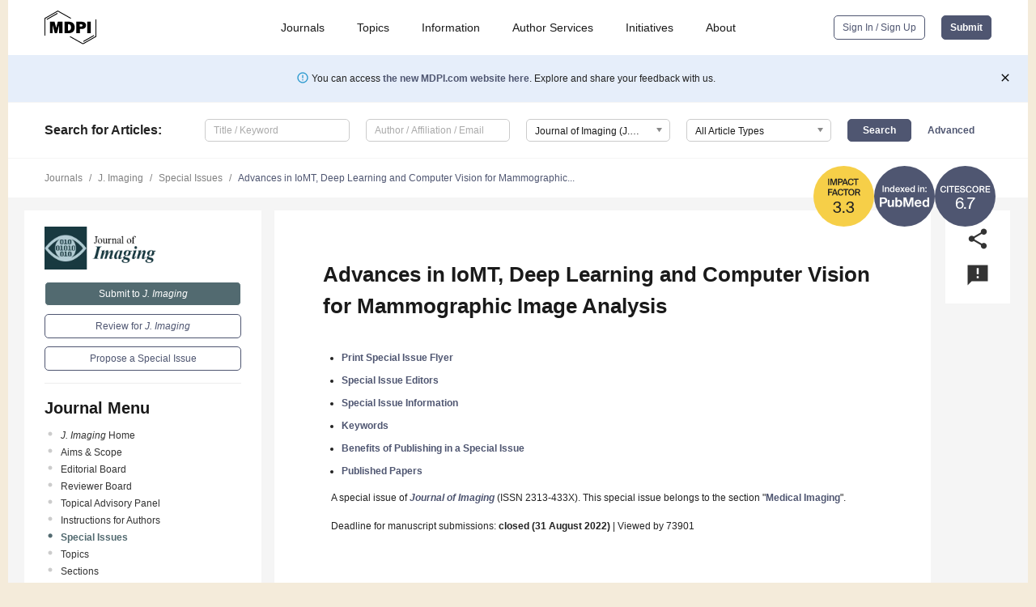

--- FILE ---
content_type: text/html; charset=UTF-8
request_url: https://www.mdpi.com/journal/jimaging/special_issues/mammographic_image_analysis
body_size: 66282
content:


<!DOCTYPE html>
<html lang="en" xmlns:og="http://ogp.me/ns#" xmlns:fb="https://www.facebook.com/2008/fbml">
    <head>
        <meta charset="utf-8">
        <meta http-equiv="X-UA-Compatible" content="IE=edge,chrome=1">
        <meta content="mdpi" name="sso-service" />
                             <meta content="width=device-width, initial-scale=1.0" name="viewport" />        
                <title>J. Imaging | Special Issue : Advances in IoMT, Deep Learning and Computer Vision for Mammographic Image Analysis</title><link rel="stylesheet" href="https://pub.mdpi-res.com/assets/css/font-awesome.min.css?eb190a3a77e5e1ee?1769157567">
        <link rel="stylesheet" href="https://pub.mdpi-res.com/assets/css/jquery.multiselect.css?f56c135cbf4d1483?1769157567">
        <link rel="stylesheet" href="https://pub.mdpi-res.com/assets/css/chosen.min.css?d7ca5ca9441ef9e1?1769157567">

                    <link rel="stylesheet" href="https://pub.mdpi-res.com/assets/css/main2.css?811c15039ec4533e?1769157567">
        
                <link rel="mask-icon" href="https://pub.mdpi-res.com/img/mask-icon-128.svg?c1c7eca266cd7013?1769157567" color="#4f5671">
        <link rel="apple-touch-icon" sizes="180x180" href="https://pub.mdpi-res.com/icon/apple-touch-icon-180x180.png?1769157567">
        <link rel="apple-touch-icon" sizes="152x152" href="https://pub.mdpi-res.com/icon/apple-touch-icon-152x152.png?1769157567">
        <link rel="apple-touch-icon" sizes="144x144" href="https://pub.mdpi-res.com/icon/apple-touch-icon-144x144.png?1769157567">
        <link rel="apple-touch-icon" sizes="120x120" href="https://pub.mdpi-res.com/icon/apple-touch-icon-120x120.png?1769157567">
        <link rel="apple-touch-icon" sizes="114x114" href="https://pub.mdpi-res.com/icon/apple-touch-icon-114x114.png?1769157567">
        <link rel="apple-touch-icon" sizes="76x76"   href="https://pub.mdpi-res.com/icon/apple-touch-icon-76x76.png?1769157567">
        <link rel="apple-touch-icon" sizes="72x72"   href="https://pub.mdpi-res.com/icon/apple-touch-icon-72x72.png?1769157567">
        <link rel="apple-touch-icon" sizes="57x57"   href="https://pub.mdpi-res.com/icon/apple-touch-icon-57x57.png?1769157567">
        <link rel="apple-touch-icon"                 href="https://pub.mdpi-res.com/icon/apple-touch-icon-57x57.png?1769157567">
        <link rel="apple-touch-icon-precomposed"     href="https://pub.mdpi-res.com/icon/apple-touch-icon-57x57.png?1769157567">
                        <link rel="manifest" href="/manifest.json">
        <meta name="theme-color" content="#ffffff">
        <meta name="application-name" content="&nbsp;"/>

            <link rel="apple-touch-startup-image" href="https://pub.mdpi-res.com/img/journals/jimaging-logo-sq.png?2375806eba760abe">
    <link rel="apple-touch-icon" href="https://pub.mdpi-res.com/img/journals/jimaging-logo-sq.png?2375806eba760abe">
    <meta name="msapplication-TileImage" content="https://pub.mdpi-res.com/img/journals/jimaging-logo-sq.png?2375806eba760abe">

                        <link rel="icon" type="image/png" sizes="32x32" href="https://pub.mdpi-res.com/img/journals/jimaging-logo-sq.png?2375806eba760abe">
    <link rel="icon" type="image/png" sizes="96x96" href="https://pub.mdpi-res.com/img/journals/jimaging-logo-sq.png?2375806eba760abe">
    <link rel="icon" type="image/png" sizes="16x16" href="https://pub.mdpi-res.com/img/journals/jimaging-logo-sq.png?2375806eba760abe">
    <link rel="icon" type="image/png" sizes="192x192" href="https://pub.mdpi-res.com/img/journals/jimaging-logo-sq.png?2375806eba760abe">
    <meta name="title" content="Journal of Imaging">
    <meta name="description" content="Journal of Imaging, an international, peer-reviewed Open Access journal." />
    <link rel="image_src" href="https://pub.mdpi-res.com/img/journals/jimaging-logo.png?2375806eba760abe" />

    <meta property="og:title" content="Journal of Imaging" />
    <meta property="og:type" content="website" />
    <meta property="og:url" content="https://www.mdpi.com/journal/jimaging/special_issues/mammographic_image_analysis" />
    <meta property="og:description" content="Journal of Imaging, an international, peer-reviewed Open Access journal." />

            <meta property="og:image" content="https://pub.mdpi-res.com/img/journals/jimaging-logo-social.png?2375806eba760abe" />
    
    <style>

h2, #abstract .related_suggestion_title {
    }

.batch_articles a {
    color: #000;
}

    a, .batch_articles .authors a, a:focus, a:hover, a:active, .batch_articles a:focus, .batch_articles a:hover, li.side-menu-li a {
            }

    span.label a {
        color: #fff;
    }

    #main-content a.title-link:hover,
    #main-content a.title-link:focus,
    #main-content div.generic-item a.title-link:hover,
    #main-content div.generic-item a.title-link:focus {
            }

    #main-content #middle-column .generic-item.article-item a.title-link:hover,
    #main-content #middle-column .generic-item.article-item a.title-link:focus {
            }

    .art-authors a.toEncode {
        color: #333;
        font-weight: 700;
    }

    #main-content #middle-column ul li::before {
            }

    .accordion-navigation.active a.accordion__title,
    .accordion-navigation.active a.accordion__title::after {
            }

    .accordion-navigation li:hover::before,
    .accordion-navigation li:hover a,
    .accordion-navigation li:focus a {
            }

    .relative-size-container .relative-size-image .relative-size {
            }

    .middle-column__help__fixed a:hover i,
            }

    input[type="checkbox"]:checked:after {
            }

    input[type="checkbox"]:not(:disabled):hover:before {
            }

    #main-content .bolded-text {
            }


#main-content .hypothesis-count-container {
    }

#main-content .hypothesis-count-container:before {
    }

.full-size-menu ul li.menu-item .dropdown-wrapper {
    }

.full-size-menu ul li.menu-item > a.open::after {
    }

#title-story .title-story-orbit .orbit-caption {
    #background: url('/img/design/000000_background.png') !important;
    background: url('/img/design/ffffff_background.png') !important;
    color: rgb(51, 51, 51) !important;
}

#main-content .content__container__orbit {
    background-color: #000 !important;
}

#main-content .content__container__journal {
        color: #fff;
}

.html-article-menu .row span {
    }

.html-article-menu .row span.active {
    }

.accordion-navigation__journal .side-menu-li.active::before,
.accordion-navigation__journal .side-menu-li.active a {
    color: rgba(24,56,64,0.75) !important;
    font-weight: 700;
}

.accordion-navigation__journal .side-menu-li:hover::before ,
.accordion-navigation__journal .side-menu-li:hover a {
    color: rgba(24,56,64,0.75) !important;
    }

.side-menu-ul li.active a, .side-menu-ul li.active, .side-menu-ul li.active::before {
    color: rgba(24,56,64,0.75) !important;
}

.side-menu-ul li.active a {
    }

.result-selected, .active-result.highlighted, .active-result:hover,
.result-selected, .active-result.highlighted, .active-result:focus {
        }

.search-container.search-container__default-scheme {
    }

nav.tab-bar .open-small-search.active:after {
    }

.search-container.search-container__default-scheme .custom-accordion-for-small-screen-link::after {
    color: #fff;
}

@media only screen and (max-width: 50em) {
    #main-content .content__container.journal-info {
        color: #fff;
            }

    #main-content .content__container.journal-info a {
        color: #fff;
    }
} 

.button.button--color {
        }

.button.button--color:hover,
.button.button--color:focus {
            }

.button.button--color-journal {
    position: relative;
    background-color: rgba(24,56,64,0.75);
    border-color: #fff;
    color: #fff !important;
}

.button.button--color-journal:hover::before {
    content: '';
    position: absolute;
    top: 0;
    left: 0;
    height: 100%;
    width: 100%;
    background-color: #ffffff;
    opacity: 0.2;
}

.button.button--color-journal:visited,
.button.button--color-journal:hover,
.button.button--color-journal:focus {
    background-color: rgba(24,56,64,0.75);
    border-color: #fff;
    color: #fff !important;
}

.button.button--color path {
    }

.button.button--color:hover path {
    fill: #fff;
}

#main-content #search-refinements .ui-slider-horizontal .ui-slider-range {
    }

.breadcrumb__element:last-of-type a {
    }

#main-header {
    }

#full-size-menu .top-bar, #full-size-menu li.menu-item span.user-email {
    }

.top-bar-section li:not(.has-form) a:not(.button) {
    }

#full-size-menu li.menu-item .dropdown-wrapper li a:hover {
    }

#full-size-menu li.menu-item a:hover, #full-size-menu li.menu.item a:focus, nav.tab-bar a:hover {
    }
#full-size-menu li.menu.item a:active, #full-size-menu li.menu.item a.active {
    }

#full-size-menu li.menu-item a.open-mega-menu.active, #full-size-menu li.menu-item div.mega-menu, a.open-mega-menu.active {
        }

#full-size-menu li.menu-item div.mega-menu li, #full-size-menu li.menu-item div.mega-menu a {
            border-color: #9a9a9a;
}

div.type-section h2 {
                font-size: 20px;
    line-height: 26px;
    font-weight: 300;
}

div.type-section h3 {
    margin-left: 15px;
    margin-bottom: 0px;
    font-weight: 300;
}

.journal-tabs .tab-title.active a {
            }

</style>

    <meta property="og:title" content="Advances in IoMT, Deep Learning and Computer Vision for Mammographic Image Analysis" />
    <meta property="og:description" content="Special Issue in journal Journal of Imaging: Advances in IoMT, Deep Learning and Computer Vision for Mammographic Image Analysis" />
                                <link rel="alternate" type="application/rss+xml" title="MDPI Publishing - Latest articles" href="https://www.mdpi.com/rss">
        
    <link rel="alternate" type="application/rss+xml" title="MDPI Publishing - J. Imaging - Latest Articles" href="/rss/journal/jimaging">
        <script type="text/x-mathjax-config">
    MathJax.Hub.Config({
        "HTML-CSS": {
            availableFonts: ["TeX"],
            preferredFonts: "TeX",
            webFont:"TeX",
            imageFont:"TeX",
            undefinedFamily:"'Arial Unicode MS',serif",
            scale: 80,
            linebreaks: { automatic: true, width: "container" }
        },
        "TeX": {
            extensions: ["noErrors.js"],
            noErrors: {
                inlineDelimiters: ["",""],
                multiLine: true,
                style: {
                "font-size":   "90%",
                "text-align":  "left",
                "color":       "black",
                "padding":     "1px 3px",
                "border":      "1px solid"
                }
            }
        }
    });
    MathJax.Hub.Register.StartupHook("End",function () {
        $(".art-abstract").css("display", "block");
    });
</script>

<script type="text/javascript" src="https://pub.mdpi-res.com/bundles/mathjax/MathJax.js?config=TeX-AMS-MML_HTMLorMML"></script>	        	       

        <meta name="google-site-verification" content="PxTlsg7z2S00aHroktQd57fxygEjMiNHydKn3txhvwY">
        <meta name="facebook-domain-verification" content="mcoq8dtq6sb2hf7z29j8w515jjoof7" />

                <script id="usercentrics-cmp" src="https://web.cmp.usercentrics.eu/ui/loader.js" data-ruleset-id="PbAnaGk92sB5Cc" async></script>
        
        <!--[if lt IE 9]>
            <script>var browserIe8 = true;</script>
            <link rel="stylesheet" href="https://pub.mdpi-res.com/assets/css/ie8foundationfix.css?50273beac949cbf0?1769157567">
            <script src="//html5shiv.googlecode.com/svn/trunk/html5.js"></script>
            <script src="//cdnjs.cloudflare.com/ajax/libs/html5shiv/3.6.2/html5shiv.js"></script>
            <script src="//s3.amazonaws.com/nwapi/nwmatcher/nwmatcher-1.2.5-min.js"></script>
            <script src="//html5base.googlecode.com/svn-history/r38/trunk/js/selectivizr-1.0.3b.js"></script>
            <script src="//cdnjs.cloudflare.com/ajax/libs/respond.js/1.1.0/respond.min.js"></script>
            <script src="https://pub.mdpi-res.com/assets/js/ie8/ie8patch.js?9e1d3c689a0471df?1769157567"></script>
            <script src="https://pub.mdpi-res.com/assets/js/ie8/rem.min.js?94b62787dcd6d2f2?1769157567"></script>            
                                                        <![endif]-->

                    <script>
                window.dataLayer = window.dataLayer || [];
                function gtag() { dataLayer.push(arguments); }
                gtag('consent', 'default', {
                    'ad_user_data': 'denied',
                    'ad_personalization': 'denied',
                    'ad_storage': 'denied',
                    'analytics_storage': 'denied',
                    'wait_for_update': 500,
                });
                dataLayer.push({'gtm.start': new Date().getTime(), 'event': 'gtm.js'});

                            </script>

            <script>
                (function(w,d,s,l,i){w[l]=w[l]||[];w[l].push({'gtm.start':
                new Date().getTime(),event:'gtm.js'});var f=d.getElementsByTagName(s)[0],
                j=d.createElement(s),dl=l!='dataLayer'?'&l='+l:'';j.async=true;j.src=
                'https://www.googletagmanager.com/gtm.js?id='+i+dl;f.parentNode.insertBefore(j,f);
                })(window,document,'script','dataLayer','GTM-WPK7SW5');
            </script>

                        
                              <script>!function(e){var n="https://s.go-mpulse.net/boomerang/";if("True"=="True")e.BOOMR_config=e.BOOMR_config||{},e.BOOMR_config.PageParams=e.BOOMR_config.PageParams||{},e.BOOMR_config.PageParams.pci=!0,n="https://s2.go-mpulse.net/boomerang/";if(window.BOOMR_API_key="4MGA4-E5JH8-79LAG-STF7X-79Z92",function(){function e(){if(!o){var e=document.createElement("script");e.id="boomr-scr-as",e.src=window.BOOMR.url,e.async=!0,i.parentNode.appendChild(e),o=!0}}function t(e){o=!0;var n,t,a,r,d=document,O=window;if(window.BOOMR.snippetMethod=e?"if":"i",t=function(e,n){var t=d.createElement("script");t.id=n||"boomr-if-as",t.src=window.BOOMR.url,BOOMR_lstart=(new Date).getTime(),e=e||d.body,e.appendChild(t)},!window.addEventListener&&window.attachEvent&&navigator.userAgent.match(/MSIE [67]\./))return window.BOOMR.snippetMethod="s",void t(i.parentNode,"boomr-async");a=document.createElement("IFRAME"),a.src="about:blank",a.title="",a.role="presentation",a.loading="eager",r=(a.frameElement||a).style,r.width=0,r.height=0,r.border=0,r.display="none",i.parentNode.appendChild(a);try{O=a.contentWindow,d=O.document.open()}catch(_){n=document.domain,a.src="javascript:var d=document.open();d.domain='"+n+"';void(0);",O=a.contentWindow,d=O.document.open()}if(n)d._boomrl=function(){this.domain=n,t()},d.write("<bo"+"dy onload='document._boomrl();'>");else if(O._boomrl=function(){t()},O.addEventListener)O.addEventListener("load",O._boomrl,!1);else if(O.attachEvent)O.attachEvent("onload",O._boomrl);d.close()}function a(e){window.BOOMR_onload=e&&e.timeStamp||(new Date).getTime()}if(!window.BOOMR||!window.BOOMR.version&&!window.BOOMR.snippetExecuted){window.BOOMR=window.BOOMR||{},window.BOOMR.snippetStart=(new Date).getTime(),window.BOOMR.snippetExecuted=!0,window.BOOMR.snippetVersion=12,window.BOOMR.url=n+"4MGA4-E5JH8-79LAG-STF7X-79Z92";var i=document.currentScript||document.getElementsByTagName("script")[0],o=!1,r=document.createElement("link");if(r.relList&&"function"==typeof r.relList.supports&&r.relList.supports("preload")&&"as"in r)window.BOOMR.snippetMethod="p",r.href=window.BOOMR.url,r.rel="preload",r.as="script",r.addEventListener("load",e),r.addEventListener("error",function(){t(!0)}),setTimeout(function(){if(!o)t(!0)},3e3),BOOMR_lstart=(new Date).getTime(),i.parentNode.appendChild(r);else t(!1);if(window.addEventListener)window.addEventListener("load",a,!1);else if(window.attachEvent)window.attachEvent("onload",a)}}(),"".length>0)if(e&&"performance"in e&&e.performance&&"function"==typeof e.performance.setResourceTimingBufferSize)e.performance.setResourceTimingBufferSize();!function(){if(BOOMR=e.BOOMR||{},BOOMR.plugins=BOOMR.plugins||{},!BOOMR.plugins.AK){var n=""=="true"?1:0,t="",a="ck6bydixgqvj22lwr2iq-f-dc1c31976-clientnsv4-s.akamaihd.net",i="false"=="true"?2:1,o={"ak.v":"39","ak.cp":"1774948","ak.ai":parseInt("1155516",10),"ak.ol":"0","ak.cr":8,"ak.ipv":4,"ak.proto":"h2","ak.rid":"13d588a4","ak.r":42312,"ak.a2":n,"ak.m":"dscb","ak.n":"essl","ak.bpcip":"18.188.28.0","ak.cport":38420,"ak.gh":"23.52.41.147","ak.quicv":"","ak.tlsv":"tls1.3","ak.0rtt":"","ak.0rtt.ed":"","ak.csrc":"-","ak.acc":"","ak.t":"1769377425","ak.ak":"hOBiQwZUYzCg5VSAfCLimQ==xHirUw26kvtKUuqj/5TuovhmQV6TfybEblHfyIfzFcCDEYdSBRUjQy17fZFSJcwiV822/tCrJ/fTEbR9bqU6s0YxXKc77IPps2Yd5Kfu9iFMc+VAmLabBbGbUQvivVBaU6buFvKXqAffNcMn25pHea7ETPpvqXwJQhH7gr5tQK8thByoGKB1Mc0efjxRBit22okbSGEJY10wMi6OJ+ANPcVh3e9WsOLfINJt3FY/UDdnNOag7wS7SjKMdWE9Z5+NYQ1WXZWAQy54FmZ11zvZCNY7n+xuQbu9mdYiPdyqJZ64Q8u3Jo8jxTrbdUvkA4E4wimkdwEVP9Y0WShtkJ29+KPBoaPMOV8PGxKCT/QyN53tC9f6HQK/SxTo03UMTkC2voOF84diN6J7j0/oU65j16p9VEb/VDrFD8TOToyLmCE=","ak.pv":"21","ak.dpoabenc":"","ak.tf":i};if(""!==t)o["ak.ruds"]=t;var r={i:!1,av:function(n){var t="http.initiator";if(n&&(!n[t]||"spa_hard"===n[t]))o["ak.feo"]=void 0!==e.aFeoApplied?1:0,BOOMR.addVar(o)},rv:function(){var e=["ak.bpcip","ak.cport","ak.cr","ak.csrc","ak.gh","ak.ipv","ak.m","ak.n","ak.ol","ak.proto","ak.quicv","ak.tlsv","ak.0rtt","ak.0rtt.ed","ak.r","ak.acc","ak.t","ak.tf"];BOOMR.removeVar(e)}};BOOMR.plugins.AK={akVars:o,akDNSPreFetchDomain:a,init:function(){if(!r.i){var e=BOOMR.subscribe;e("before_beacon",r.av,null,null),e("onbeacon",r.rv,null,null),r.i=!0}return this},is_complete:function(){return!0}}}}()}(window);</script></head>

    <body>
         
        
                    
<div id="menuModal" class="reveal-modal reveal-modal-new reveal-modal-menu" aria-hidden="true" data-reveal role="dialog">
    <div class="menu-container">
        <div class="UI_NavMenu">
            


<div class="content__container " >
    <div class="custom-accordion-for-small-screen-link " >
                            <h2>Journals</h2>
                    </div>

    <div class="target-item custom-accordion-for-small-screen-content show-for-medium-up">
                            <div class="menu-container__links">
                        <div style="width: 100%; float: left;">
                            <a href="/about/journals">Active Journals</a>
                            <a href="/about/journalfinder">Find a Journal</a>
                            <a href="/about/journals/proposal">Journal Proposal</a>
                            <a href="/about/proceedings">Proceedings Series</a>
                        </div>
                    </div>
                    </div>
</div>

            <a href="/topics">
                <h2>Topics</h2>
            </a>

            


<div class="content__container " >
    <div class="custom-accordion-for-small-screen-link " >
                            <h2>Information</h2>
                    </div>

    <div class="target-item custom-accordion-for-small-screen-content show-for-medium-up">
                            <div class="menu-container__links">
                        <div style="width: 100%; max-width: 200px; float: left;">
                            <a href="/authors">For Authors</a>
                            <a href="/reviewers">For Reviewers</a>
                            <a href="/editors">For Editors</a>
                            <a href="/librarians">For Librarians</a>
                            <a href="/publishing_services">For Publishers</a>
                            <a href="/societies">For Societies</a>
                            <a href="/conference_organizers">For Conference Organizers</a>
                        </div>
                        <div style="width: 100%; max-width: 250px; float: left;">
                            <a href="/openaccess">Open Access Policy</a>
                            <a href="/ioap">Institutional Open Access Program</a>
                            <a href="/special_issues_guidelines">Special Issues Guidelines</a>
                            <a href="/editorial_process">Editorial Process</a>
                            <a href="/ethics">Research and Publication Ethics</a>
                            <a href="/apc">Article Processing Charges</a>
                            <a href="/awards">Awards</a>
                            <a href="/testimonials">Testimonials</a>
                        </div>
                    </div>
                    </div>
</div>

            <a href="/authors/english">
                <h2>Author Services</h2>
            </a>

            


<div class="content__container " >
    <div class="custom-accordion-for-small-screen-link " >
                            <h2>Initiatives</h2>
                    </div>

    <div class="target-item custom-accordion-for-small-screen-content show-for-medium-up">
                            <div class="menu-container__links">
                        <div style="width: 100%; float: left;">
                            <a href="https://sciforum.net" target="_blank" rel="noopener noreferrer">Sciforum</a>
                            <a href="https://www.mdpi.com/books" target="_blank" rel="noopener noreferrer">MDPI Books</a>
                            <a href="https://www.preprints.org" target="_blank" rel="noopener noreferrer">Preprints.org</a>
                            <a href="https://www.scilit.com" target="_blank" rel="noopener noreferrer">Scilit</a>
                            <a href="https://sciprofiles.com" target="_blank" rel="noopener noreferrer">SciProfiles</a>
                            <a href="https://encyclopedia.pub" target="_blank" rel="noopener noreferrer">Encyclopedia</a>
                            <a href="https://jams.pub" target="_blank" rel="noopener noreferrer">JAMS</a>
                            <a href="/about/proceedings">Proceedings Series</a>
                        </div>
                    </div>
                    </div>
</div>

            


<div class="content__container " >
    <div class="custom-accordion-for-small-screen-link " >
                            <h2>About</h2>
                    </div>

    <div class="target-item custom-accordion-for-small-screen-content show-for-medium-up">
                            <div class="menu-container__links">
                        <div style="width: 100%; float: left;">
                            <a href="/about">Overview</a>
                            <a href="/about/contact">Contact</a>
                            <a href="https://careers.mdpi.com" target="_blank" rel="noopener noreferrer">Careers</a>
                            <a href="/about/announcements">News</a>
                            <a href="/about/press">Press</a>
                            <a href="http://blog.mdpi.com/" target="_blank" rel="noopener noreferrer">Blog</a>
                        </div>
                    </div>
                    </div>
</div>
        </div>

        <div class="menu-container__buttons">
                            <a class="button UA_SignInUpButton" href="/user/login">Sign In / Sign Up</a>
                    </div>
    </div>
</div>

                
<div id="captchaModal" class="reveal-modal reveal-modal-new reveal-modal-new--small" data-reveal aria-label="Captcha" aria-hidden="true" role="dialog"></div>
        
<div id="actionDisabledModal" class="reveal-modal" data-reveal aria-labelledby="actionDisableModalTitle" aria-hidden="true" role="dialog" style="width: 300px;">
    <h2 id="actionDisableModalTitle">Notice</h2>
    <form action="/email/captcha" method="post" id="emailCaptchaForm">
        <div class="row">
            <div id="js-action-disabled-modal-text" class="small-12 columns">
            </div>
            
            <div id="js-action-disabled-modal-submit" class="small-12 columns" style="margin-top: 10px; display: none;">
                You can make submissions to other journals 
                <a href="https://susy.mdpi.com/user/manuscripts/upload">here</a>.
            </div>
        </div>
    </form>
    <a class="close-reveal-modal" aria-label="Close">
        <i class="material-icons">clear</i>
    </a>
</div>
        
<div id="rssNotificationModal" class="reveal-modal reveal-modal-new" data-reveal aria-labelledby="rssNotificationModalTitle" aria-hidden="true" role="dialog">
    <div class="row">
        <div class="small-12 columns">
            <h2 id="rssNotificationModalTitle">Notice</h2>
            <p>
                You are accessing a machine-readable page. In order to be human-readable, please install an RSS reader.
            </p>
        </div>
    </div>
    <div class="row">
        <div class="small-12 columns">
            <a class="button button--color js-rss-notification-confirm">Continue</a>
            <a class="button button--grey" onclick="$(this).closest('.reveal-modal').find('.close-reveal-modal').click(); return false;">Cancel</a>
        </div>
    </div>
    <a class="close-reveal-modal" aria-label="Close">
        <i class="material-icons">clear</i>
    </a>
</div>
        
<div id="drop-article-label-openaccess" class="f-dropdown medium" data-dropdown-content aria-hidden="true" tabindex="-1">
    <p>
        All articles published by MDPI are made immediately available worldwide under an open access license. No special 
        permission is required to reuse all or part of the article published by MDPI, including figures and tables. For 
        articles published under an open access Creative Common CC BY license, any part of the article may be reused without 
        permission provided that the original article is clearly cited. For more information, please refer to
        <a href="https://www.mdpi.com/openaccess">https://www.mdpi.com/openaccess</a>.
    </p>
</div>

<div id="drop-article-label-feature" class="f-dropdown medium" data-dropdown-content aria-hidden="true" tabindex="-1">
    <p>
        Feature papers represent the most advanced research with significant potential for high impact in the field. A Feature 
        Paper should be a substantial original Article that involves several techniques or approaches, provides an outlook for 
        future research directions and describes possible research applications.
    </p>

    <p>
        Feature papers are submitted upon individual invitation or recommendation by the scientific editors and must receive 
        positive feedback from the reviewers.
    </p>
</div>

<div id="drop-article-label-choice" class="f-dropdown medium" data-dropdown-content aria-hidden="true" tabindex="-1">
    <p>
        Editor’s Choice articles are based on recommendations by the scientific editors of MDPI journals from around the world. 
        Editors select a small number of articles recently published in the journal that they believe will be particularly 
        interesting to readers, or important in the respective research area. The aim is to provide a snapshot of some of the 
        most exciting work published in the various research areas of the journal.

        <div style="margin-top: -10px;">
            <div id="drop-article-label-choice-journal-link" style="display: none; margin-top: -10px; padding-top: 10px;">
            </div>
        </div>
    </p>
</div>

<div id="drop-article-label-resubmission" class="f-dropdown medium" data-dropdown-content aria-hidden="true" tabindex="-1">
    <p>
        Original Submission Date Received: <span id="drop-article-label-resubmission-date"></span>.
    </p>
</div>

                <div id="container">
                        
                <noscript>
                    <div id="no-javascript">
                        You seem to have javascript disabled. Please note that many of the page functionalities won't work as expected without javascript enabled.
                    </div>
                </noscript>

                <div class="fixed">
                    <nav class="tab-bar show-for-medium-down">
                        <div class="row full-width collapse">
                            <div class="medium-3 small-4 columns">
                                <a href="/">
                                    <img class="full-size-menu__mdpi-logo" src="https://pub.mdpi-res.com/img/design/mdpi-pub-logo-black-small1.svg?da3a8dcae975a41c?1769157567" style="width: 64px;" title="MDPI Open Access Journals">
                                </a>
                            </div>
                            <div class="medium-3 small-4 columns right-aligned">
                                <div class="show-for-medium-down">
                                    <a href="#" style="display: none;">
                                        <i class="material-icons" onclick="$('#menuModal').foundation('reveal', 'close'); return false;">clear</i>
                                    </a>

                                    <a class="js-toggle-desktop-layout-link" title="Toggle desktop layout" style="display: none;" href="/toggle_desktop_layout_cookie">
                                        <i class="material-icons">zoom_out_map</i>
                                    </a>

                                                                            <a href="#" class="js-open-small-search open-small-search">
                                            <i class="material-icons show-for-small only">search</i>
                                        </a>
                                    
                                    <a title="MDPI main page" class="js-open-menu" data-reveal-id="menuModal" href="#">
                                        <i class="material-icons">menu</i>
                                    </a>
                                </div>
                            </div>
                        </div>
                    </nav>                       	
                </div>
                
                <section class="main-section">
                    <header>
                        <div class="full-size-menu show-for-large-up">
                             
                                <div class="row full-width">
                                                                        <div class="large-1 columns">
                                        <a href="/">
                                            <img class="full-size-menu__mdpi-logo" src="https://pub.mdpi-res.com/img/design/mdpi-pub-logo-black-small1.svg?da3a8dcae975a41c?1769157567" title="MDPI Open Access Journals">
                                        </a>
                                    </div>

                                                                        <div class="large-8 columns text-right UI_NavMenu">
                                        <ul>
                                            <li class="menu-item"> 
                                                <a href="/about/journals" data-dropdown="journals-dropdown" aria-controls="journals-dropdown" aria-expanded="false" data-options="is_hover: true; hover_timeout: 200">Journals</a>

                                                <ul id="journals-dropdown" class="f-dropdown dropdown-wrapper dropdown-wrapper__small" data-dropdown-content aria-hidden="true" tabindex="-1">
                                                    <li>
                                                        <div class="row">
                                                            <div class="small-12 columns">
                                                                <ul>
                                                                    <li>
                                                                        <a href="/about/journals">
                                                                            Active Journals
                                                                        </a>
                                                                    </li>
                                                                    <li>
                                                                        <a href="/about/journalfinder">
                                                                            Find a Journal
                                                                        </a>
                                                                    </li>
                                                                    <li>
                                                                        <a href="/about/journals/proposal">
                                                                            Journal Proposal
                                                                        </a>
                                                                    </li>
                                                                    <li>
                                                                        <a href="/about/proceedings">
                                                                            Proceedings Series
                                                                        </a>
                                                                    </li>
                                                                </ul>
                                                            </div>
                                                        </div>
                                                    </li>
                                                </ul>
                                            </li>

                                            <li class="menu-item"> 
                                                <a href="/topics">Topics</a>
                                            </li>

                                            <li class="menu-item"> 
                                                <a href="/authors" data-dropdown="information-dropdown" aria-controls="information-dropdown" aria-expanded="false" data-options="is_hover:true; hover_timeout:200">Information</a>

                                                <ul id="information-dropdown" class="f-dropdown dropdown-wrapper" data-dropdown-content aria-hidden="true" tabindex="-1">
                                                    <li>
                                                        <div class="row">
                                                            <div class="small-5 columns right-border">
                                                                <ul>
                                                                    <li>
                                                                        <a href="/authors">For Authors</a>
                                                                    </li>
                                                                    <li>
                                                                        <a href="/reviewers">For Reviewers</a>
                                                                    </li>
                                                                    <li>
                                                                        <a href="/editors">For Editors</a>
                                                                    </li>
                                                                    <li>
                                                                        <a href="/librarians">For Librarians</a>
                                                                    </li>
                                                                    <li>
                                                                        <a href="/publishing_services">For Publishers</a>
                                                                    </li>
                                                                    <li>
                                                                        <a href="/societies">For Societies</a>
                                                                    </li>
                                                                    <li>
                                                                        <a href="/conference_organizers">For Conference Organizers</a>
                                                                    </li>
                                                                </ul>
                                                            </div>

                                                            <div class="small-7 columns">
                                                                <ul>
                                                                    <li>
                                                                        <a href="/openaccess">Open Access Policy</a>
                                                                    </li>
                                                                    <li>
                                                                        <a href="/ioap">Institutional Open Access Program</a>
                                                                    </li>
                                                                    <li>
                                                                        <a href="/special_issues_guidelines">Special Issues Guidelines</a>
                                                                    </li>
                                                                    <li>
                                                                        <a href="/editorial_process">Editorial Process</a>
                                                                    </li>
                                                                    <li>
                                                                        <a href="/ethics">Research and Publication Ethics</a>
                                                                    </li>
                                                                    <li>
                                                                        <a href="/apc">Article Processing Charges</a>
                                                                    </li>
                                                                    <li>
                                                                        <a href="/awards">Awards</a>
                                                                    </li>
                                                                    <li>
                                                                        <a href="/testimonials">Testimonials</a>
                                                                    </li>
                                                                </ul>
                                                            </div>
                                                        </div>
                                                    </li>
                                                </ul>
                                            </li>

                                            <li class="menu-item">
                                                <a href="/authors/english">Author Services</a>
                                            </li>

                                            <li class="menu-item"> 
                                                <a href="/about/initiatives" data-dropdown="initiatives-dropdown" aria-controls="initiatives-dropdown" aria-expanded="false" data-options="is_hover: true; hover_timeout: 200">Initiatives</a>

                                                <ul id="initiatives-dropdown" class="f-dropdown dropdown-wrapper dropdown-wrapper__small" data-dropdown-content aria-hidden="true" tabindex="-1">
                                                    <li>
                                                        <div class="row">
                                                            <div class="small-12 columns">
                                                                <ul>
                                                                    <li>
                                                                        <a href="https://sciforum.net" target="_blank" rel="noopener noreferrer">
                                                                                                                                                        Sciforum
                                                                        </a>
                                                                    </li>
                                                                    <li>
                                                                        <a href="https://www.mdpi.com/books" target="_blank" rel="noopener noreferrer">
                                                                                                                                                        MDPI Books
                                                                        </a>
                                                                    </li>
                                                                    <li>
                                                                        <a href="https://www.preprints.org" target="_blank" rel="noopener noreferrer">
                                                                                                                                                        Preprints.org
                                                                        </a>
                                                                    </li>
                                                                    <li>
                                                                        <a href="https://www.scilit.com" target="_blank" rel="noopener noreferrer">
                                                                                                                                                        Scilit
                                                                        </a>
                                                                    </li>
                                                                    <li>
                                                                        <a href="https://sciprofiles.com" target="_blank" rel="noopener noreferrer">
                                                                            SciProfiles
                                                                        </a>
                                                                    </li>
                                                                    <li>
                                                                        <a href="https://encyclopedia.pub" target="_blank" rel="noopener noreferrer">
                                                                                                                                                        Encyclopedia
                                                                        </a>
                                                                    </li>
                                                                    <li>
                                                                        <a href="https://jams.pub" target="_blank" rel="noopener noreferrer">
                                                                            JAMS
                                                                        </a>
                                                                    </li>
                                                                    <li>
                                                                        <a href="/about/proceedings">
                                                                            Proceedings Series
                                                                        </a>
                                                                    </li>
                                                                </ul>
                                                            </div>
                                                        </div>
                                                    </li>
                                                </ul>
                                            </li>

                                            <li class="menu-item"> 
                                                <a href="/about" data-dropdown="about-dropdown" aria-controls="about-dropdown" aria-expanded="false" data-options="is_hover: true; hover_timeout: 200">About</a>

                                                <ul id="about-dropdown" class="f-dropdown dropdown-wrapper dropdown-wrapper__small" data-dropdown-content aria-hidden="true" tabindex="-1">
                                                    <li>
                                                        <div class="row">
                                                            <div class="small-12 columns">
                                                                <ul>
                                                                    <li>
                                                                        <a href="/about">
                                                                            Overview
                                                                        </a>
                                                                    </li>
                                                                    <li>
                                                                        <a href="/about/contact">
                                                                            Contact
                                                                        </a>
                                                                    </li>
                                                                    <li>
                                                                        <a href="https://careers.mdpi.com" target="_blank" rel="noopener noreferrer">
                                                                            Careers
                                                                        </a>
                                                                    </li>
                                                                    <li> 
                                                                        <a href="/about/announcements">
                                                                            News
                                                                        </a>
                                                                    </li>
                                                                    <li> 
                                                                        <a href="/about/press">
                                                                            Press
                                                                        </a>
                                                                    </li>
                                                                    <li>
                                                                        <a href="http://blog.mdpi.com/" target="_blank" rel="noopener noreferrer">
                                                                            Blog
                                                                        </a>
                                                                    </li>
                                                                </ul>
                                                            </div>
                                                        </div>
                                                    </li>
                                                </ul>
                                            </li>

                                                                                    </ul>
                                    </div>

                                    <div class="large-3 columns text-right full-size-menu__buttons">
                                        <div>
                                                                                            <a class="button button--default-inversed UA_SignInUpButton" href="/user/login">Sign In / Sign Up</a>
                                            
                                                <a class="button button--default js-journal-active-only-link js-journal-active-only-submit-link UC_NavSubmitButton" href="            https://susy.mdpi.com/user/manuscripts/upload?journal=jimaging
    " data-disabledmessage="new submissions are not possible.">Submit</a>
                                        </div>
                                    </div>
                                </div>
                            </div>

                            <div class="row full-width new-website-link-banner" style="padding: 20px 50px 20px 20px; background-color: #E6EEFA; position: relative; display: none;">
                                <div class="small-12 columns" style="padding: 0; margin: 0; text-align: center;">
                                    <i class="material-icons" style="font-size: 16px; color: #2C9ACF; position: relative; top: -2px;">error_outline</i>
                                    You can access <a href="https://www.mdpi.com/redirect/new_site?return=/journal/jimaging/special_issues/mammographic_image_analysis">the new MDPI.com website here</a>. Explore and share your feedback with us.
                                    <a href="#" class="new-website-link-banner-close"><i class="material-icons" style="font-size: 16px; color: #000000; position: absolute; right: -30px; top: 0px;">close</i></a>
                                </div>
                            </div>

                                                            <div class="header-divider">&nbsp;</div>
                            
                                                            <div class="search-container hide-for-small-down row search-container__homepage-scheme">
                                                                                                                        
















<form id="basic_search" style="background-color: inherit !important;" class="large-12 medium-12 columns " action="/search" method="get">

    <div class="row search-container__main-elements">
            
            <div class="large-2 medium-2 small-12 columns text-right1 small-only-text-left">
        <div class="show-for-medium-up">
            <div class="search-input-label">&nbsp;</div>
        </div>
            <span class="search-container__title">Search<span class="hide-for-medium"> for Articles</span><span class="hide-for-small">:</span></span>
    
    </div>


        <div class="custom-accordion-for-small-screen-content">
                
                <div class="large-2 medium-2 small-6 columns ">
        <div class="">
            <div class="search-input-label">Title / Keyword</div>
        </div>
                <input type="text" placeholder="Title / Keyword" id="q" tabindex="1" name="q" value="" />
    
    </div>


                
                <div class="large-2 medium-2 small-6 columns ">
        <div class="">
            <div class="search-input-label">Author / Affiliation / Email</div>
        </div>
                <input type="text" id="authors" placeholder="Author / Affiliation / Email" tabindex="2" name="authors" value="" />
    
    </div>


                
                <div class="large-2 medium-2 small-6 columns ">
        <div class="">
            <div class="search-input-label">Journal</div>
        </div>
                <select id="journal" tabindex="3" name="journal" class="chosen-select">
            <option value="">All Journals</option>
             
                        <option value="accountaudit" >
                                    Accounting and Auditing
                            </option>
             
                        <option value="acoustics" >
                                    Acoustics
                            </option>
             
                        <option value="amh" >
                                    Acta Microbiologica Hellenica (AMH)
                            </option>
             
                        <option value="actuators" >
                                    Actuators
                            </option>
             
                        <option value="adhesives" >
                                    Adhesives
                            </option>
             
                        <option value="admsci" >
                                    Administrative Sciences
                            </option>
             
                        <option value="adolescents" >
                                    Adolescents
                            </option>
             
                        <option value="arm" >
                                    Advances in Respiratory Medicine (ARM)
                            </option>
             
                        <option value="aerobiology" >
                                    Aerobiology
                            </option>
             
                        <option value="aerospace" >
                                    Aerospace
                            </option>
             
                        <option value="agriculture" >
                                    Agriculture
                            </option>
             
                        <option value="agriengineering" >
                                    AgriEngineering
                            </option>
             
                        <option value="agrochemicals" >
                                    Agrochemicals
                            </option>
             
                        <option value="agronomy" >
                                    Agronomy
                            </option>
             
                        <option value="ai" >
                                    AI
                            </option>
             
                        <option value="aichem" >
                                    AI Chemistry
                            </option>
             
                        <option value="aieng" >
                                    AI for Engineering
                            </option>
             
                        <option value="aieduc" >
                                    AI in Education
                            </option>
             
                        <option value="aimed" >
                                    AI in Medicine
                            </option>
             
                        <option value="aimater" >
                                    AI Materials
                            </option>
             
                        <option value="aisens" >
                                    AI Sensors
                            </option>
             
                        <option value="air" >
                                    Air
                            </option>
             
                        <option value="algorithms" >
                                    Algorithms
                            </option>
             
                        <option value="allergies" >
                                    Allergies
                            </option>
             
                        <option value="alloys" >
                                    Alloys
                            </option>
             
                        <option value="analog" >
                                    Analog
                            </option>
             
                        <option value="analytica" >
                                    Analytica
                            </option>
             
                        <option value="analytics" >
                                    Analytics
                            </option>
             
                        <option value="anatomia" >
                                    Anatomia
                            </option>
             
                        <option value="anesthres" >
                                    Anesthesia Research
                            </option>
             
                        <option value="animals" >
                                    Animals
                            </option>
             
                        <option value="antibiotics" >
                                    Antibiotics
                            </option>
             
                        <option value="antibodies" >
                                    Antibodies
                            </option>
             
                        <option value="antioxidants" >
                                    Antioxidants
                            </option>
             
                        <option value="applbiosci" >
                                    Applied Biosciences
                            </option>
             
                        <option value="applmech" >
                                    Applied Mechanics
                            </option>
             
                        <option value="applmicrobiol" >
                                    Applied Microbiology
                            </option>
             
                        <option value="applnano" >
                                    Applied Nano
                            </option>
             
                        <option value="applsci" >
                                    Applied Sciences
                            </option>
             
                        <option value="asi" >
                                    Applied System Innovation (ASI)
                            </option>
             
                        <option value="appliedchem" >
                                    AppliedChem
                            </option>
             
                        <option value="appliedmath" >
                                    AppliedMath
                            </option>
             
                        <option value="appliedphys" >
                                    AppliedPhys
                            </option>
             
                        <option value="aquacj" >
                                    Aquaculture Journal
                            </option>
             
                        <option value="architecture" >
                                    Architecture
                            </option>
             
                        <option value="arthropoda" >
                                    Arthropoda
                            </option>
             
                        <option value="arts" >
                                    Arts
                            </option>
             
                        <option value="astronautics" >
                                    Astronautics
                            </option>
             
                        <option value="astronomy" >
                                    Astronomy
                            </option>
             
                        <option value="atmosphere" >
                                    Atmosphere
                            </option>
             
                        <option value="atoms" >
                                    Atoms
                            </option>
             
                        <option value="audiolres" >
                                    Audiology Research
                            </option>
             
                        <option value="automation" >
                                    Automation
                            </option>
             
                        <option value="axioms" >
                                    Axioms
                            </option>
             
                        <option value="bacteria" >
                                    Bacteria
                            </option>
             
                        <option value="batteries" >
                                    Batteries
                            </option>
             
                        <option value="behavsci" >
                                    Behavioral Sciences
                            </option>
             
                        <option value="beverages" >
                                    Beverages
                            </option>
             
                        <option value="BDCC" >
                                    Big Data and Cognitive Computing (BDCC)
                            </option>
             
                        <option value="biochem" >
                                    BioChem
                            </option>
             
                        <option value="bioengineering" >
                                    Bioengineering
                            </option>
             
                        <option value="biologics" >
                                    Biologics
                            </option>
             
                        <option value="biology" >
                                    Biology
                            </option>
             
                        <option value="blsf" >
                                    Biology and Life Sciences Forum
                            </option>
             
                        <option value="biomass" >
                                    Biomass
                            </option>
             
                        <option value="biomechanics" >
                                    Biomechanics
                            </option>
             
                        <option value="biomed" >
                                    BioMed
                            </option>
             
                        <option value="biomedicines" >
                                    Biomedicines
                            </option>
             
                        <option value="biomedinformatics" >
                                    BioMedInformatics
                            </option>
             
                        <option value="biomimetics" >
                                    Biomimetics
                            </option>
             
                        <option value="biomolecules" >
                                    Biomolecules
                            </option>
             
                        <option value="biophysica" >
                                    Biophysica
                            </option>
             
                        <option value="bioresourbioprod" >
                                    Bioresources and Bioproducts
                            </option>
             
                        <option value="biosensors" >
                                    Biosensors
                            </option>
             
                        <option value="biosphere" >
                                    Biosphere
                            </option>
             
                        <option value="biotech" >
                                    BioTech
                            </option>
             
                        <option value="birds" >
                                    Birds
                            </option>
             
                        <option value="blockchains" >
                                    Blockchains
                            </option>
             
                        <option value="brainsci" >
                                    Brain Sciences
                            </option>
             
                        <option value="buildings" >
                                    Buildings
                            </option>
             
                        <option value="businesses" >
                                    Businesses
                            </option>
             
                        <option value="carbon" >
                                    C (Journal of Carbon Research)
                            </option>
             
                        <option value="cancers" >
                                    Cancers
                            </option>
             
                        <option value="cardiogenetics" >
                                    Cardiogenetics
                            </option>
             
                        <option value="cardiovascmed" >
                                    Cardiovascular Medicine
                            </option>
             
                        <option value="catalysts" >
                                    Catalysts
                            </option>
             
                        <option value="cells" >
                                    Cells
                            </option>
             
                        <option value="ceramics" >
                                    Ceramics
                            </option>
             
                        <option value="challenges" >
                                    Challenges
                            </option>
             
                        <option value="ChemEngineering" >
                                    ChemEngineering
                            </option>
             
                        <option value="chemistry" >
                                    Chemistry
                            </option>
             
                        <option value="chemproc" >
                                    Chemistry Proceedings
                            </option>
             
                        <option value="chemosensors" >
                                    Chemosensors
                            </option>
             
                        <option value="children" >
                                    Children
                            </option>
             
                        <option value="chips" >
                                    Chips
                            </option>
             
                        <option value="civileng" >
                                    CivilEng
                            </option>
             
                        <option value="cleantechnol" >
                                    Clean Technologies (Clean Technol.)
                            </option>
             
                        <option value="climate" >
                                    Climate
                            </option>
             
                        <option value="ctn" >
                                    Clinical and Translational Neuroscience (CTN)
                            </option>
             
                        <option value="clinbioenerg" >
                                    Clinical Bioenergetics
                            </option>
             
                        <option value="clinpract" >
                                    Clinics and Practice
                            </option>
             
                        <option value="clockssleep" >
                                    Clocks &amp; Sleep
                            </option>
             
                        <option value="coasts" >
                                    Coasts
                            </option>
             
                        <option value="coatings" >
                                    Coatings
                            </option>
             
                        <option value="colloids" >
                                    Colloids and Interfaces
                            </option>
             
                        <option value="colorants" >
                                    Colorants
                            </option>
             
                        <option value="commodities" >
                                    Commodities
                            </option>
             
                        <option value="complexities" >
                                    Complexities
                            </option>
             
                        <option value="complications" >
                                    Complications
                            </option>
             
                        <option value="compounds" >
                                    Compounds
                            </option>
             
                        <option value="computation" >
                                    Computation
                            </option>
             
                        <option value="csmf" >
                                    Computer Sciences &amp; Mathematics Forum
                            </option>
             
                        <option value="computers" >
                                    Computers
                            </option>
             
                        <option value="condensedmatter" >
                                    Condensed Matter
                            </option>
             
                        <option value="conservation" >
                                    Conservation
                            </option>
             
                        <option value="constrmater" >
                                    Construction Materials
                            </option>
             
                        <option value="cmd" >
                                    Corrosion and Materials Degradation (CMD)
                            </option>
             
                        <option value="cosmetics" >
                                    Cosmetics
                            </option>
             
                        <option value="covid" >
                                    COVID
                            </option>
             
                        <option value="cmtr" >
                                    Craniomaxillofacial Trauma &amp; Reconstruction (CMTR)
                            </option>
             
                        <option value="crops" >
                                    Crops
                            </option>
             
                        <option value="cryo" >
                                    Cryo
                            </option>
             
                        <option value="cryptography" >
                                    Cryptography
                            </option>
             
                        <option value="crystals" >
                                    Crystals
                            </option>
             
                        <option value="culture" >
                                    Culture
                            </option>
             
                        <option value="cimb" >
                                    Current Issues in Molecular Biology (CIMB)
                            </option>
             
                        <option value="curroncol" >
                                    Current Oncology
                            </option>
             
                        <option value="dairy" >
                                    Dairy
                            </option>
             
                        <option value="data" >
                                    Data
                            </option>
             
                        <option value="dentistry" >
                                    Dentistry Journal
                            </option>
             
                        <option value="dermato" >
                                    Dermato
                            </option>
             
                        <option value="dermatopathology" >
                                    Dermatopathology
                            </option>
             
                        <option value="designs" >
                                    Designs
                            </option>
             
                        <option value="diabetology" >
                                    Diabetology
                            </option>
             
                        <option value="diagnostics" >
                                    Diagnostics
                            </option>
             
                        <option value="dietetics" >
                                    Dietetics
                            </option>
             
                        <option value="digital" >
                                    Digital
                            </option>
             
                        <option value="disabilities" >
                                    Disabilities
                            </option>
             
                        <option value="diseases" >
                                    Diseases
                            </option>
             
                        <option value="diversity" >
                                    Diversity
                            </option>
             
                        <option value="dna" >
                                    DNA
                            </option>
             
                        <option value="drones" >
                                    Drones
                            </option>
             
                        <option value="ddc" >
                                    Drugs and Drug Candidates (DDC)
                            </option>
             
                        <option value="dynamics" >
                                    Dynamics
                            </option>
             
                        <option value="earth" >
                                    Earth
                            </option>
             
                        <option value="ecologies" >
                                    Ecologies
                            </option>
             
                        <option value="econometrics" >
                                    Econometrics
                            </option>
             
                        <option value="economies" >
                                    Economies
                            </option>
             
                        <option value="education" >
                                    Education Sciences
                            </option>
             
                        <option value="electricity" >
                                    Electricity
                            </option>
             
                        <option value="electrochem" >
                                    Electrochem
                            </option>
             
                        <option value="electronicmat" >
                                    Electronic Materials
                            </option>
             
                        <option value="electronics" >
                                    Electronics
                            </option>
             
                        <option value="ecm" >
                                    Emergency Care and Medicine
                            </option>
             
                        <option value="encyclopedia" >
                                    Encyclopedia
                            </option>
             
                        <option value="endocrines" >
                                    Endocrines
                            </option>
             
                        <option value="energies" >
                                    Energies
                            </option>
             
                        <option value="esa" >
                                    Energy Storage and Applications (ESA)
                            </option>
             
                        <option value="eng" >
                                    Eng
                            </option>
             
                        <option value="engproc" >
                                    Engineering Proceedings
                            </option>
             
                        <option value="edm" >
                                    Entropic and Disordered Matter (EDM)
                            </option>
             
                        <option value="entropy" >
                                    Entropy
                            </option>
             
                        <option value="eesp" >
                                    Environmental and Earth Sciences Proceedings
                            </option>
             
                        <option value="environments" >
                                    Environments
                            </option>
             
                        <option value="epidemiologia" >
                                    Epidemiologia
                            </option>
             
                        <option value="epigenomes" >
                                    Epigenomes
                            </option>
             
                        <option value="ebj" >
                                    European Burn Journal (EBJ)
                            </option>
             
                        <option value="ejihpe" >
                                    European Journal of Investigation in Health, Psychology and Education (EJIHPE)
                            </option>
             
                        <option value="famsci" >
                                    Family Sciences
                            </option>
             
                        <option value="fermentation" >
                                    Fermentation
                            </option>
             
                        <option value="fibers" >
                                    Fibers
                            </option>
             
                        <option value="fintech" >
                                    FinTech
                            </option>
             
                        <option value="fire" >
                                    Fire
                            </option>
             
                        <option value="fishes" >
                                    Fishes
                            </option>
             
                        <option value="fluids" >
                                    Fluids
                            </option>
             
                        <option value="foods" >
                                    Foods
                            </option>
             
                        <option value="forecasting" >
                                    Forecasting
                            </option>
             
                        <option value="forensicsci" >
                                    Forensic Sciences
                            </option>
             
                        <option value="forests" >
                                    Forests
                            </option>
             
                        <option value="fossstud" >
                                    Fossil Studies
                            </option>
             
                        <option value="foundations" >
                                    Foundations
                            </option>
             
                        <option value="fractalfract" >
                                    Fractal and Fractional (Fractal Fract)
                            </option>
             
                        <option value="fuels" >
                                    Fuels
                            </option>
             
                        <option value="future" >
                                    Future
                            </option>
             
                        <option value="futureinternet" >
                                    Future Internet
                            </option>
             
                        <option value="futurepharmacol" >
                                    Future Pharmacology
                            </option>
             
                        <option value="futuretransp" >
                                    Future Transportation
                            </option>
             
                        <option value="galaxies" >
                                    Galaxies
                            </option>
             
                        <option value="games" >
                                    Games
                            </option>
             
                        <option value="gases" >
                                    Gases
                            </option>
             
                        <option value="gastroent" >
                                    Gastroenterology Insights
                            </option>
             
                        <option value="gastrointestdisord" >
                                    Gastrointestinal Disorders
                            </option>
             
                        <option value="gastronomy" >
                                    Gastronomy
                            </option>
             
                        <option value="gels" >
                                    Gels
                            </option>
             
                        <option value="genealogy" >
                                    Genealogy
                            </option>
             
                        <option value="genes" >
                                    Genes
                            </option>
             
                        <option value="geographies" >
                                    Geographies
                            </option>
             
                        <option value="geohazards" >
                                    GeoHazards
                            </option>
             
                        <option value="geomatics" >
                                    Geomatics
                            </option>
             
                        <option value="geometry" >
                                    Geometry
                            </option>
             
                        <option value="geosciences" >
                                    Geosciences
                            </option>
             
                        <option value="geotechnics" >
                                    Geotechnics
                            </option>
             
                        <option value="geriatrics" >
                                    Geriatrics
                            </option>
             
                        <option value="germs" >
                                    Germs
                            </option>
             
                        <option value="glacies" >
                                    Glacies
                            </option>
             
                        <option value="gucdd" >
                                    Gout, Urate, and Crystal Deposition Disease (GUCDD)
                            </option>
             
                        <option value="grasses" >
                                    Grasses
                            </option>
             
                        <option value="greenhealth" >
                                    Green Health
                            </option>
             
                        <option value="hardware" >
                                    Hardware
                            </option>
             
                        <option value="healthcare" >
                                    Healthcare
                            </option>
             
                        <option value="hearts" >
                                    Hearts
                            </option>
             
                        <option value="hemato" >
                                    Hemato
                            </option>
             
                        <option value="hematolrep" >
                                    Hematology Reports
                            </option>
             
                        <option value="heritage" >
                                    Heritage
                            </option>
             
                        <option value="histories" >
                                    Histories
                            </option>
             
                        <option value="horticulturae" >
                                    Horticulturae
                            </option>
             
                        <option value="hospitals" >
                                    Hospitals
                            </option>
             
                        <option value="humanities" >
                                    Humanities
                            </option>
             
                        <option value="humans" >
                                    Humans
                            </option>
             
                        <option value="hydrobiology" >
                                    Hydrobiology
                            </option>
             
                        <option value="hydrogen" >
                                    Hydrogen
                            </option>
             
                        <option value="hydrology" >
                                    Hydrology
                            </option>
             
                        <option value="hydropower" >
                                    Hydropower
                            </option>
             
                        <option value="hygiene" >
                                    Hygiene
                            </option>
             
                        <option value="immuno" >
                                    Immuno
                            </option>
             
                        <option value="idr" >
                                    Infectious Disease Reports
                            </option>
             
                        <option value="informatics" >
                                    Informatics
                            </option>
             
                        <option value="information" >
                                    Information
                            </option>
             
                        <option value="infrastructures" >
                                    Infrastructures
                            </option>
             
                        <option value="inorganics" >
                                    Inorganics
                            </option>
             
                        <option value="insects" >
                                    Insects
                            </option>
             
                        <option value="instruments" >
                                    Instruments
                            </option>
             
                        <option value="iic" >
                                    Intelligent Infrastructure and Construction
                            </option>
             
                        <option value="ijcs" >
                                    International Journal of Cognitive Sciences (IJCS)
                            </option>
             
                        <option value="ijem" >
                                    International Journal of Environmental Medicine (IJEM)
                            </option>
             
                        <option value="ijerph" >
                                    International Journal of Environmental Research and Public Health (IJERPH)
                            </option>
             
                        <option value="ijfs" >
                                    International Journal of Financial Studies (IJFS)
                            </option>
             
                        <option value="ijms" >
                                    International Journal of Molecular Sciences (IJMS)
                            </option>
             
                        <option value="IJNS" >
                                    International Journal of Neonatal Screening (IJNS)
                            </option>
             
                        <option value="ijom" >
                                    International Journal of Orofacial Myology and Myofunctional Therapy (IJOM)
                            </option>
             
                        <option value="ijpb" >
                                    International Journal of Plant Biology (IJPB)
                            </option>
             
                        <option value="ijt" >
                                    International Journal of Topology
                            </option>
             
                        <option value="ijtm" >
                                    International Journal of Translational Medicine (IJTM)
                            </option>
             
                        <option value="ijtpp" >
                                    International Journal of Turbomachinery, Propulsion and Power (IJTPP)
                            </option>
             
                        <option value="ime" >
                                    International Medical Education (IME)
                            </option>
             
                        <option value="inventions" >
                                    Inventions
                            </option>
             
                        <option value="IoT" >
                                    IoT
                            </option>
             
                        <option value="ijgi" >
                                    ISPRS International Journal of Geo-Information (IJGI)
                            </option>
             
                        <option value="J" >
                                    J
                            </option>
             
                        <option value="jaestheticmed" >
                                    Journal of Aesthetic Medicine (J. Aesthetic Med.)
                            </option>
             
                        <option value="jal" >
                                    Journal of Ageing and Longevity (JAL)
                            </option>
             
                        <option value="jcrm" >
                                    Journal of CardioRenal Medicine (JCRM)
                            </option>
             
                        <option value="jcdd" >
                                    Journal of Cardiovascular Development and Disease (JCDD)
                            </option>
             
                        <option value="jcto" >
                                    Journal of Clinical &amp; Translational Ophthalmology (JCTO)
                            </option>
             
                        <option value="jcm" >
                                    Journal of Clinical Medicine (JCM)
                            </option>
             
                        <option value="jcs" >
                                    Journal of Composites Science (J. Compos. Sci.)
                            </option>
             
                        <option value="jcp" >
                                    Journal of Cybersecurity and Privacy (JCP)
                            </option>
             
                        <option value="jdad" >
                                    Journal of Dementia and Alzheimer&#039;s Disease (JDAD)
                            </option>
             
                        <option value="jdb" >
                                    Journal of Developmental Biology (JDB)
                            </option>
             
                        <option value="jeta" >
                                    Journal of Experimental and Theoretical Analyses (JETA)
                            </option>
             
                        <option value="jemr" >
                                    Journal of Eye Movement Research (JEMR)
                            </option>
             
                        <option value="jfb" >
                                    Journal of Functional Biomaterials (JFB)
                            </option>
             
                        <option value="jfmk" >
                                    Journal of Functional Morphology and Kinesiology (JFMK)
                            </option>
             
                        <option value="jof" >
                                    Journal of Fungi (JoF)
                            </option>
             
                        <option value="jimaging" selected='selected'>
                                    Journal of Imaging (J. Imaging)
                            </option>
             
                        <option value="joi" >
                                    Journal of Innovation
                            </option>
             
                        <option value="jintelligence" >
                                    Journal of Intelligence (J. Intell.)
                            </option>
             
                        <option value="jdream" >
                                    Journal of Interdisciplinary Research Applied to Medicine (JDReAM)
                            </option>
             
                        <option value="jlpea" >
                                    Journal of Low Power Electronics and Applications (JLPEA)
                            </option>
             
                        <option value="jmmp" >
                                    Journal of Manufacturing and Materials Processing (JMMP)
                            </option>
             
                        <option value="jmse" >
                                    Journal of Marine Science and Engineering (JMSE)
                            </option>
             
                        <option value="jmahp" >
                                    Journal of Market Access &amp; Health Policy (JMAHP)
                            </option>
             
                        <option value="jmms" >
                                    Journal of Mind and Medical Sciences (JMMS)
                            </option>
             
                        <option value="jmp" >
                                    Journal of Molecular Pathology (JMP)
                            </option>
             
                        <option value="jnt" >
                                    Journal of Nanotheranostics (JNT)
                            </option>
             
                        <option value="jne" >
                                    Journal of Nuclear Engineering (JNE)
                            </option>
             
                        <option value="ohbm" >
                                    Journal of Otorhinolaryngology, Hearing and Balance Medicine (JOHBM)
                            </option>
             
                        <option value="jop" >
                                    Journal of Parks
                            </option>
             
                        <option value="jpm" >
                                    Journal of Personalized Medicine (JPM)
                            </option>
             
                        <option value="jpbi" >
                                    Journal of Pharmaceutical and BioTech Industry (JPBI)
                            </option>
             
                        <option value="jphytomed" >
                                    Journal of Phytomedicine
                            </option>
             
                        <option value="jor" >
                                    Journal of Respiration (JoR)
                            </option>
             
                        <option value="jrfm" >
                                    Journal of Risk and Financial Management (JRFM)
                            </option>
             
                        <option value="jsan" >
                                    Journal of Sensor and Actuator Networks (JSAN)
                            </option>
             
                        <option value="joma" >
                                    Journal of the Oman Medical Association (JOMA)
                            </option>
             
                        <option value="jtaer" >
                                    Journal of Theoretical and Applied Electronic Commerce Research (JTAER)
                            </option>
             
                        <option value="jvd" >
                                    Journal of Vascular Diseases (JVD)
                            </option>
             
                        <option value="jox" >
                                    Journal of Xenobiotics (JoX)
                            </option>
             
                        <option value="jzbg" >
                                    Journal of Zoological and Botanical Gardens (JZBG)
                            </option>
             
                        <option value="journalmedia" >
                                    Journalism and Media
                            </option>
             
                        <option value="kidneydial" >
                                    Kidney and Dialysis
                            </option>
             
                        <option value="kinasesphosphatases" >
                                    Kinases and Phosphatases
                            </option>
             
                        <option value="knowledge" >
                                    Knowledge
                            </option>
             
                        <option value="labmed" >
                                    LabMed
                            </option>
             
                        <option value="laboratories" >
                                    Laboratories
                            </option>
             
                        <option value="land" >
                                    Land
                            </option>
             
                        <option value="languages" >
                                    Languages
                            </option>
             
                        <option value="laws" >
                                    Laws
                            </option>
             
                        <option value="life" >
                                    Life
                            </option>
             
                        <option value="lights" >
                                    Lights
                            </option>
             
                        <option value="limnolrev" >
                                    Limnological Review
                            </option>
             
                        <option value="lipidology" >
                                    Lipidology
                            </option>
             
                        <option value="liquids" >
                                    Liquids
                            </option>
             
                        <option value="literature" >
                                    Literature
                            </option>
             
                        <option value="livers" >
                                    Livers
                            </option>
             
                        <option value="logics" >
                                    Logics
                            </option>
             
                        <option value="logistics" >
                                    Logistics
                            </option>
             
                        <option value="lae" >
                                    Low-Altitude Economy
                            </option>
             
                        <option value="lubricants" >
                                    Lubricants
                            </option>
             
                        <option value="lymphatics" >
                                    Lymphatics
                            </option>
             
                        <option value="make" >
                                    Machine Learning and Knowledge Extraction (MAKE)
                            </option>
             
                        <option value="machines" >
                                    Machines
                            </option>
             
                        <option value="macromol" >
                                    Macromol
                            </option>
             
                        <option value="magnetism" >
                                    Magnetism
                            </option>
             
                        <option value="magnetochemistry" >
                                    Magnetochemistry
                            </option>
             
                        <option value="marinedrugs" >
                                    Marine Drugs
                            </option>
             
                        <option value="materials" >
                                    Materials
                            </option>
             
                        <option value="materproc" >
                                    Materials Proceedings
                            </option>
             
                        <option value="mca" >
                                    Mathematical and Computational Applications (MCA)
                            </option>
             
                        <option value="mathematics" >
                                    Mathematics
                            </option>
             
                        <option value="medsci" >
                                    Medical Sciences
                            </option>
             
                        <option value="msf" >
                                    Medical Sciences Forum
                            </option>
             
                        <option value="medicina" >
                                    Medicina
                            </option>
             
                        <option value="medicines" >
                                    Medicines
                            </option>
             
                        <option value="membranes" >
                                    Membranes
                            </option>
             
                        <option value="merits" >
                                    Merits
                            </option>
             
                        <option value="metabolites" >
                                    Metabolites
                            </option>
             
                        <option value="metals" >
                                    Metals
                            </option>
             
                        <option value="meteorology" >
                                    Meteorology
                            </option>
             
                        <option value="methane" >
                                    Methane
                            </option>
             
                        <option value="mps" >
                                    Methods and Protocols (MPs)
                            </option>
             
                        <option value="metrics" >
                                    Metrics
                            </option>
             
                        <option value="metrology" >
                                    Metrology
                            </option>
             
                        <option value="micro" >
                                    Micro
                            </option>
             
                        <option value="microbiolres" >
                                    Microbiology Research
                            </option>
             
                        <option value="microelectronics" >
                                    Microelectronics
                            </option>
             
                        <option value="micromachines" >
                                    Micromachines
                            </option>
             
                        <option value="microorganisms" >
                                    Microorganisms
                            </option>
             
                        <option value="microplastics" >
                                    Microplastics
                            </option>
             
                        <option value="microwave" >
                                    Microwave
                            </option>
             
                        <option value="minerals" >
                                    Minerals
                            </option>
             
                        <option value="mining" >
                                    Mining
                            </option>
             
                        <option value="modelling" >
                                    Modelling
                            </option>
             
                        <option value="mmphys" >
                                    Modern Mathematical Physics
                            </option>
             
                        <option value="molbank" >
                                    Molbank
                            </option>
             
                        <option value="molecules" >
                                    Molecules
                            </option>
             
                        <option value="multimedia" >
                                    Multimedia
                            </option>
             
                        <option value="mti" >
                                    Multimodal Technologies and Interaction (MTI)
                            </option>
             
                        <option value="muscles" >
                                    Muscles
                            </option>
             
                        <option value="nanoenergyadv" >
                                    Nanoenergy Advances
                            </option>
             
                        <option value="nanomanufacturing" >
                                    Nanomanufacturing
                            </option>
             
                        <option value="nanomaterials" >
                                    Nanomaterials
                            </option>
             
                        <option value="ndt" >
                                    NDT
                            </option>
             
                        <option value="network" >
                                    Network
                            </option>
             
                        <option value="neuroglia" >
                                    Neuroglia
                            </option>
             
                        <option value="neuroimaging" >
                                    Neuroimaging
                            </option>
             
                        <option value="neurolint" >
                                    Neurology International
                            </option>
             
                        <option value="neurosci" >
                                    NeuroSci
                            </option>
             
                        <option value="nitrogen" >
                                    Nitrogen
                            </option>
             
                        <option value="ncrna" >
                                    Non-Coding RNA (ncRNA)
                            </option>
             
                        <option value="nursrep" >
                                    Nursing Reports
                            </option>
             
                        <option value="nutraceuticals" >
                                    Nutraceuticals
                            </option>
             
                        <option value="nutrients" >
                                    Nutrients
                            </option>
             
                        <option value="obesities" >
                                    Obesities
                            </option>
             
                        <option value="occuphealth" >
                                    Occupational Health
                            </option>
             
                        <option value="oceans" >
                                    Oceans
                            </option>
             
                        <option value="onco" >
                                    Onco
                            </option>
             
                        <option value="optics" >
                                    Optics
                            </option>
             
                        <option value="oral" >
                                    Oral
                            </option>
             
                        <option value="organics" >
                                    Organics
                            </option>
             
                        <option value="organoids" >
                                    Organoids
                            </option>
             
                        <option value="osteology" >
                                    Osteology
                            </option>
             
                        <option value="oxygen" >
                                    Oxygen
                            </option>
             
                        <option value="parasitologia" >
                                    Parasitologia
                            </option>
             
                        <option value="particles" >
                                    Particles
                            </option>
             
                        <option value="pathogens" >
                                    Pathogens
                            </option>
             
                        <option value="pathophysiology" >
                                    Pathophysiology
                            </option>
             
                        <option value="peacestud" >
                                    Peace Studies
                            </option>
             
                        <option value="pediatrrep" >
                                    Pediatric Reports
                            </option>
             
                        <option value="pets" >
                                    Pets
                            </option>
             
                        <option value="pharmaceuticals" >
                                    Pharmaceuticals
                            </option>
             
                        <option value="pharmaceutics" >
                                    Pharmaceutics
                            </option>
             
                        <option value="pharmacoepidemiology" >
                                    Pharmacoepidemiology
                            </option>
             
                        <option value="pharmacy" >
                                    Pharmacy
                            </option>
             
                        <option value="philosophies" >
                                    Philosophies
                            </option>
             
                        <option value="photochem" >
                                    Photochem
                            </option>
             
                        <option value="photonics" >
                                    Photonics
                            </option>
             
                        <option value="phycology" >
                                    Phycology
                            </option>
             
                        <option value="physchem" >
                                    Physchem
                            </option>
             
                        <option value="psf" >
                                    Physical Sciences Forum
                            </option>
             
                        <option value="physics" >
                                    Physics
                            </option>
             
                        <option value="physiologia" >
                                    Physiologia
                            </option>
             
                        <option value="plants" >
                                    Plants
                            </option>
             
                        <option value="plasma" >
                                    Plasma
                            </option>
             
                        <option value="platforms" >
                                    Platforms
                            </option>
             
                        <option value="pollutants" >
                                    Pollutants
                            </option>
             
                        <option value="polymers" >
                                    Polymers
                            </option>
             
                        <option value="polysaccharides" >
                                    Polysaccharides
                            </option>
             
                        <option value="populations" >
                                    Populations
                            </option>
             
                        <option value="poultry" >
                                    Poultry
                            </option>
             
                        <option value="powders" >
                                    Powders
                            </option>
             
                        <option value="precisoncol" >
                                    Precision Oncology
                            </option>
             
                        <option value="proceedings" >
                                    Proceedings
                            </option>
             
                        <option value="processes" >
                                    Processes
                            </option>
             
                        <option value="prosthesis" >
                                    Prosthesis
                            </option>
             
                        <option value="proteomes" >
                                    Proteomes
                            </option>
             
                        <option value="psychiatryint" >
                                    Psychiatry International
                            </option>
             
                        <option value="psychoactives" >
                                    Psychoactives
                            </option>
             
                        <option value="psycholint" >
                                    Psychology International
                            </option>
             
                        <option value="publications" >
                                    Publications
                            </option>
             
                        <option value="purification" >
                                    Purification
                            </option>
             
                        <option value="qubs" >
                                    Quantum Beam Science (QuBS)
                            </option>
             
                        <option value="quantumrep" >
                                    Quantum Reports
                            </option>
             
                        <option value="quaternary" >
                                    Quaternary
                            </option>
             
                        <option value="radiation" >
                                    Radiation
                            </option>
             
                        <option value="reactions" >
                                    Reactions
                            </option>
             
                        <option value="realestate" >
                                    Real Estate
                            </option>
             
                        <option value="receptors" >
                                    Receptors
                            </option>
             
                        <option value="recycling" >
                                    Recycling
                            </option>
             
                        <option value="rsee" >
                                    Regional Science and Environmental Economics (RSEE)
                            </option>
             
                        <option value="religions" >
                                    Religions
                            </option>
             
                        <option value="remotesensing" >
                                    Remote Sensing
                            </option>
             
                        <option value="reports" >
                                    Reports
                            </option>
             
                        <option value="reprodmed" >
                                    Reproductive Medicine (Reprod. Med.)
                            </option>
             
                        <option value="resources" >
                                    Resources
                            </option>
             
                        <option value="rheumato" >
                                    Rheumato
                            </option>
             
                        <option value="risks" >
                                    Risks
                            </option>
             
                        <option value="robotics" >
                                    Robotics
                            </option>
             
                        <option value="rjpm" >
                                    Romanian Journal of Preventive Medicine (RJPM)
                            </option>
             
                        <option value="ruminants" >
                                    Ruminants
                            </option>
             
                        <option value="safety" >
                                    Safety
                            </option>
             
                        <option value="sci" >
                                    Sci
                            </option>
             
                        <option value="scipharm" >
                                    Scientia Pharmaceutica (Sci. Pharm.)
                            </option>
             
                        <option value="sclerosis" >
                                    Sclerosis
                            </option>
             
                        <option value="seeds" >
                                    Seeds
                            </option>
             
                        <option value="shi" >
                                    Semiconductors and Heterogeneous Integration
                            </option>
             
                        <option value="sensors" >
                                    Sensors
                            </option>
             
                        <option value="separations" >
                                    Separations
                            </option>
             
                        <option value="sexes" >
                                    Sexes
                            </option>
             
                        <option value="signals" >
                                    Signals
                            </option>
             
                        <option value="sinusitis" >
                                    Sinusitis
                            </option>
             
                        <option value="smartcities" >
                                    Smart Cities
                            </option>
             
                        <option value="socsci" >
                                    Social Sciences
                            </option>
             
                        <option value="siuj" >
                                    Société Internationale d’Urologie Journal (SIUJ)
                            </option>
             
                        <option value="societies" >
                                    Societies
                            </option>
             
                        <option value="software" >
                                    Software
                            </option>
             
                        <option value="soilsystems" >
                                    Soil Systems
                            </option>
             
                        <option value="solar" >
                                    Solar
                            </option>
             
                        <option value="solids" >
                                    Solids
                            </option>
             
                        <option value="spectroscj" >
                                    Spectroscopy Journal
                            </option>
             
                        <option value="sports" >
                                    Sports
                            </option>
             
                        <option value="standards" >
                                    Standards
                            </option>
             
                        <option value="stats" >
                                    Stats
                            </option>
             
                        <option value="stratsediment" >
                                    Stratigraphy and Sedimentology
                            </option>
             
                        <option value="stresses" >
                                    Stresses
                            </option>
             
                        <option value="surfaces" >
                                    Surfaces
                            </option>
             
                        <option value="surgeries" >
                                    Surgeries
                            </option>
             
                        <option value="std" >
                                    Surgical Techniques Development
                            </option>
             
                        <option value="sustainability" >
                                    Sustainability
                            </option>
             
                        <option value="suschem" >
                                    Sustainable Chemistry
                            </option>
             
                        <option value="symmetry" >
                                    Symmetry
                            </option>
             
                        <option value="synbio" >
                                    SynBio
                            </option>
             
                        <option value="systems" >
                                    Systems
                            </option>
             
                        <option value="targets" >
                                    Targets
                            </option>
             
                        <option value="taxonomy" >
                                    Taxonomy
                            </option>
             
                        <option value="technologies" >
                                    Technologies
                            </option>
             
                        <option value="telecom" >
                                    Telecom
                            </option>
             
                        <option value="textiles" >
                                    Textiles
                            </option>
             
                        <option value="thalassrep" >
                                    Thalassemia Reports
                            </option>
             
                        <option value="tae" >
                                    Theoretical and Applied Ergonomics
                            </option>
             
                        <option value="therapeutics" >
                                    Therapeutics
                            </option>
             
                        <option value="thermo" >
                                    Thermo
                            </option>
             
                        <option value="timespace" >
                                    Time and Space
                            </option>
             
                        <option value="tomography" >
                                    Tomography
                            </option>
             
                        <option value="tourismhosp" >
                                    Tourism and Hospitality
                            </option>
             
                        <option value="toxics" >
                                    Toxics
                            </option>
             
                        <option value="toxins" >
                                    Toxins
                            </option>
             
                        <option value="transplantology" >
                                    Transplantology
                            </option>
             
                        <option value="traumacare" >
                                    Trauma Care
                            </option>
             
                        <option value="higheredu" >
                                    Trends in Higher Education
                            </option>
             
                        <option value="tph" >
                                    Trends in Public Health
                            </option>
             
                        <option value="tropicalmed" >
                                    Tropical Medicine and Infectious Disease (TropicalMed)
                            </option>
             
                        <option value="universe" >
                                    Universe
                            </option>
             
                        <option value="urbansci" >
                                    Urban Science
                            </option>
             
                        <option value="uro" >
                                    Uro
                            </option>
             
                        <option value="vaccines" >
                                    Vaccines
                            </option>
             
                        <option value="vehicles" >
                                    Vehicles
                            </option>
             
                        <option value="venereology" >
                                    Venereology
                            </option>
             
                        <option value="vetsci" >
                                    Veterinary Sciences
                            </option>
             
                        <option value="vibration" >
                                    Vibration
                            </option>
             
                        <option value="virtualworlds" >
                                    Virtual Worlds
                            </option>
             
                        <option value="viruses" >
                                    Viruses
                            </option>
             
                        <option value="vision" >
                                    Vision
                            </option>
             
                        <option value="waste" >
                                    Waste
                            </option>
             
                        <option value="water" >
                                    Water
                            </option>
             
                        <option value="wild" >
                                    Wild
                            </option>
             
                        <option value="wind" >
                                    Wind
                            </option>
             
                        <option value="women" >
                                    Women
                            </option>
             
                        <option value="world" >
                                    World
                            </option>
             
                        <option value="wevj" >
                                    World Electric Vehicle Journal (WEVJ)
                            </option>
             
                        <option value="youth" >
                                    Youth
                            </option>
             
                        <option value="zoonoticdis" >
                                    Zoonotic Diseases
                            </option>
                    </select>
    
    </div>


                
                <div class="large-2 medium-2 small-6 columns ">
        <div class="">
            <div class="search-input-label">Article Type</div>
        </div>
                <select id="article_type" tabindex="4" name="article_type" class="chosen-select">
            <option value="">All Article Types</option>
                                        <option value="research-article">Article</option>
                            <option value="review-article">Review</option>
                            <option value="rapid-communication">Communication</option>
                            <option value="editorial">Editorial</option>
                            <option value="abstract">Abstract</option>
                            <option value="book-review">Book Review</option>
                            <option value="brief-communication">Brief Communication</option>
                            <option value="brief-report">Brief Report</option>
                            <option value="case-report">Case Report</option>
                            <option value="clinicopathological-challenge">Clinicopathological Challenge</option>
                            <option value="article-commentary">Comment</option>
                            <option value="commentary">Commentary</option>
                            <option value="concept-paper">Concept Paper</option>
                            <option value="conference-report">Conference Report</option>
                            <option value="correction">Correction</option>
                            <option value="creative">Creative</option>
                            <option value="data-descriptor">Data Descriptor</option>
                            <option value="discussion">Discussion</option>
                            <option value="Entry">Entry</option>
                            <option value="essay">Essay</option>
                            <option value="expression-of-concern">Expression of Concern</option>
                            <option value="extended-abstract">Extended Abstract</option>
                            <option value="field-guide">Field Guide</option>
                            <option value="giants-in-urology">Giants in Urology</option>
                            <option value="guidelines">Guidelines</option>
                            <option value="hypothesis">Hypothesis</option>
                            <option value="interesting-image">Interesting Images</option>
                            <option value="letter">Letter</option>
                            <option value="books-received">New Book Received</option>
                            <option value="obituary">Obituary</option>
                            <option value="opinion">Opinion</option>
                            <option value="patent-summary">Patent Summary</option>
                            <option value="perspective">Perspective</option>
                            <option value="proceedings">Proceeding Paper</option>
                            <option value="project-report">Project Report</option>
                            <option value="protocol">Protocol</option>
                            <option value="registered-report">Registered Report</option>
                            <option value="reply">Reply</option>
                            <option value="retraction">Retraction</option>
                            <option value="note">Short Note</option>
                            <option value="study-protocol">Study Protocol</option>
                            <option value="systematic_review">Systematic Review</option>
                            <option value="technical-note">Technical Note</option>
                            <option value="tutorial">Tutorial</option>
                            <option value="urology-around-the-world">Urology around the World</option>
                            <option value="viewpoint">Viewpoint</option>
                    </select>
    
    </div>


                
            <div class="large-1 medium-1 small-6 end columns small-push-6 medium-reset-order large-reset-order js-search-collapsed-button-container">
        <div class="search-input-label">&nbsp;</div>
                <input type="submit" id="search" value="Search" class="button button--dark button--full-width searchButton1 US_SearchButton" tabindex="12">
    
    </div>


            <div class="large-1 medium-1 small-6 end columns large-text-left small-only-text-center small-pull-6 medium-reset-order large-reset-order js-search-collapsed-link-container">
        <div class="search-input-label">&nbsp;</div>
            <a class="main-search-clear search-container__link" href="#" onclick="openAdvanced(''); return false;">Advanced<span class="show-for-small-only"> Search</span></a>
    
    </div>


        </div>
    </div>

    <div class="search-container__advanced" style="margin-top: 0; padding-top: 0px; background-color: inherit; color: inherit;">
        <div class="row">
            <div class="large-2 medium-2 columns show-for-medium-up">&nbsp;</div>
                
                <div class="large-2 medium-2 small-6 columns ">
        <div class="">
            <div class="search-input-label">Section</div>
        </div>
                <select id="section" tabindex="5" name="section" class="chosen-select">
            <option value=""></option>
        </select>
    
    </div>


                
                <div class="large-2 medium-2 small-6 columns ">
        <div class="">
            <div class="search-input-label">Special Issue</div>
        </div>
                <select id="special_issue" tabindex="6" name="special_issue" class="chosen-select">
            <option value=""></option>
        </select>
    
    </div>


                
                <div class="large-1 medium-1 small-6 end columns ">
        <div class="search-input-label">Volume</div>
                <input type="text" id="volume" tabindex="7" name="volume" placeholder="..." value="" />
    
    </div>


                
                <div class="large-1 medium-1 small-6 end columns ">
        <div class="search-input-label">Issue</div>
                <input type="text" id="issue" tabindex="8" name="issue" placeholder="..." value="" />
    
    </div>


                
                <div class="large-1 medium-1 small-6 end columns ">
        <div class="search-input-label">Number</div>
                <input type="text" id="number" tabindex="9" name="number" placeholder="..." value="" />
    
    </div>


                
                <div class="large-1 medium-1 small-6 end columns ">
        <div class="search-input-label">Page</div>
                <input type="text" id="page" tabindex="10" name="page" placeholder="..." value="" />
    
    </div>


            <div class="large-1 medium-1 small-6 columns small-push-6 medium-reset order large-reset-order medium-reset-order js-search-expanded-button-container"></div>
            <div class="large-1 medium-1 small-6 columns large-text-left small-only-text-center small-pull-6 medium-reset-order large-reset-order js-search-expanded-link-container"></div>
        </div>
    </div>
</form>    

<form id="advanced-search" class="large-12 medium-12 columns">
    <div class="search-container__advanced">
        
        <div id="advanced-search-template" class="row advanced-search-row">

            <div class="large-2 medium-2 small-12 columns show-for-medium-up">&nbsp;</div>

            <div class="large-2 medium-2 small-3 columns connector-div">
                <div class="search-input-label"><span class="show-for-medium-up">Logical Operator</span><span class="show-for-small">Operator</span></div>
                <select class="connector">
                    <option value="and">AND</option>
                    <option value="or">OR</option>
                </select>
            </div>

            <div class="large-3 medium-3 small-6 columns search-text-div">
                <div class="search-input-label">Search Text</div>
                <input type="text" class="search-text" placeholder="Search text">
            </div>

            <div class="large-2 medium-2 small-6 large-offset-0 medium-offset-0 small-offset-3 columns search-field-div">
                <div class="search-input-label">Search Type</div>
                <select class="search-field">
                    <option value="all">All fields</option>
                                            
                    <option value="title">Title</option>
                                            
                    <option value="abstract">Abstract</option>
                                            
                    <option value="keywords">Keywords</option>
                                            
                    <option value="authors">Authors</option>
                                            
                    <option value="affiliations">Affiliations</option>
                                            
                    <option value="doi">Doi</option>
                                            
                    <option value="full_text">Full Text</option>
                                            
                    <option value="references">References</option>
                                    </select>
            </div>

            <div class="large-1 medium-1 small-3 columns">
                <div class="search-input-label">&nbsp;</div>
                <div class="search-action-div">
                    <div class="search-plus">
                        <i class="material-icons">add_circle_outline</i>
                    </div>
                </div>
                <div class="search-action-div">
                    <div class="search-minus">
                        <i class="material-icons">remove_circle_outline</i>
                                            </div>
                </div>
            </div>

            <div class="large-1 medium-1 small-6 large-offset-0 medium-offset-0 small-offset-3 end columns">
                <div class="search-input-label">&nbsp;</div>
                <input class="advanced-search-button button button--dark search-submit" type="submit" value="Search">
            </div>
            <div class="large-1 medium-1 small-6 end columns show-for-medium-up"></div>
        </div> 
    </div>
</form>

                                                                                                            </div>
                            
                            <div class="header-divider">&nbsp;</div>
                                <div class="breadcrumb row full-row">
                            <div style="position: absolute; right: 40px; z-index: 10; top: 5px;">
                
    
            <div class="iflogo1">
            <a  href="https://www.scopus.com/sourceid/21100900151"   target="_blank" rel="noopener noreferrer" style="text-decoration: none;">
                <img src="https://pub.mdpi-res.com/img/journal_indexing_logos/CS_no_number.svg?62107aae53c39662?1769157567" class="iflogo2">
                <div class="iflogo1__citescore-number">6.7</div>
            </a>
        </div>
    
    
    
    
    
    
    
    
    
    
            <div class="iflogo1" style="/*z-index:30;*/">
            <a href="https://www.ncbi.nlm.nih.gov/pubmed/?term=2313-433X" target="_blank" rel="noopener noreferrer">
                <img src="https://pub.mdpi-res.com/img/journal_indexing_logos/PM.svg?d6a69b922515dcf5?1769157567" class="iflogo2">
            </a>
        </div>
    
    
    
    
    
    
    
    
            <div class="iflogo1">
            <a href="/journal/jimaging/stats" target="_blank" rel="noopener noreferrer" style="text-decoration: none;">
                <img src="https://pub.mdpi-res.com/img/journal_indexing_logos/IF_no_number.svg?af8a884fb765d812?1769157567" class="iflogo2">
                <div class="iflogo1__if-number">3.3</div>
            </a>
        </div>
    
                </div>
            <div class="breadcrumb__element">
                <a href="/about/journals">Journals</a>
            </div>
        
    <div class="breadcrumb__element">
        <a class="lean" href="/journal/jimaging">J. Imaging</a>
    </div>
                
    
    <div class="breadcrumb__element">
                    <a class="lean" href="/journal/jimaging/special_issues">Special Issues</a>
            </div>
    <div class="breadcrumb__element">
        <a href="#">Advances in IoMT, Deep Learning and Computer Vision for Mammographic...</a>
    </div>
    </div>
                                            </header>

                    <div id="main-content" class="">
                                                                        
                            <div class="row full-width ">
        <div id="left-column" class="content__column large-3 medium-3 small-12 columns">
                <div id="js-large-main-top-container">
        <div id="js-main-top-container" class="content__container">
            <a href="/journal/jimaging">
                <img src="https://pub.mdpi-res.com/img/journals/jimaging-logo.png?2375806eba760abe" alt="jimaging-logo" title="Journal of Imaging" style="max-height: 60px; margin: 0 0 0 0;">
            </a>

            <div class="generic-item no-border" style="position: relative;">
                <div class="left-column__fixed">
                                        <a class="button button--color button--color-journal button--full-width js-journal-active-only-link js-journal-active-only-submit-link UC_JournalSubmitButton" href="https://susy.mdpi.com/user/manuscripts/upload?form[journal_id]=203" data-disabledmessage="creating new submissions is not possible.">
                        Submit to <i>J. Imaging</i>                    </a> 

                    
                                            <a class="button button--color button--full-width js-journal-active-only-link UC_JournalReviewButton" href="https://susy.mdpi.com/volunteer/journals/review" data-disabledmessage="volunteering as journal reviewer is not possible.">
                            Review for <em>J. Imaging</em>
                        </a>

                                                                                <a class="button button--color button--full-width js-journal-active-only-link UC_JournalEditIssueButton" href="/journalproposal/sendproposalspecialissue/jimaging"  data-path="/journal/jimaging/special_issues/mammographic_image_analysis" data-disabledmessage="proposing new special issue is not possible.">
                                Propose a Special Issue
                            </a>
                                            
                                        </div>

                            </div>

            <div class="generic-item condensed-small UI_JournalMenu">
                <h2 class="show-for-medium-up">Journal Menu</h2>

                <a href="#" class="bolded-text link-journal-menu show-for-small">
                    <span class="closed">&#9658;</span>
                    <span class="open" style="display: none;">&#9660;</span>
                    Journal Menu
                </a>

                                <ul class="accordion__dummy accordion__menu hide-small-down-initially" style="margin-top: 10px;">
                    <li class="accordion-navigation accordion-navigation__journal">
                        <ul>
                            
<li class="side-menu-li  ">
    <a href="/journal/jimaging"><em>J. Imaging</em> Home
    </a>
</li>

<li class="side-menu-li  ">
    <a href="/journal/jimaging/about">Aims & Scope</a>
</li>

<li class="side-menu-li  ">
    <a href="/journal/jimaging/editors">
                                    Editorial Board
                        </a>
</li>



<li class="side-menu-li  ">
    <a href="/journal/jimaging/submission_reviewers">Reviewer Board</a>
</li>

<li class="side-menu-li  ">
    <a href="/journal/jimaging/topical_advisory_panel">Topical Advisory Panel</a>
</li>



<li class="side-menu-li  ">
    <a href="/journal/jimaging/instructions">Instructions for Authors</a>
</li>


        <li class="side-menu-li active ">
        <a href="/journal/jimaging/special_issues">Special Issues</a>
    </li>
    
    <li class="side-menu-li">
        <a href="/topics?journal=jimaging">Topics</a>
    </li>

    <li class="side-menu-li  ">
        <a href="/journal/jimaging/sections">Sections</a>
    </li>


<li class="side-menu-li  ">
    <a href="/journal/jimaging/apc">Article Processing Charge</a>
</li>

<li class="side-menu-li  ">
    <a href="/journal/jimaging/indexing">Indexing & Archiving</a>
</li>


    <li class="side-menu-li  ">
        <a href="/journal/jimaging/most_cited">Most Cited & Viewed</a>
    </li>

    <li class="side-menu-li  ">
        <a href="/journal/jimaging/stats">Journal Statistics</a>
    </li>

    <li class="side-menu-li  ">
        <a href="/journal/jimaging/history">Journal History</a>
    </li>

    <li class="side-menu-li  ">
        <a href="/journal/jimaging/awards">Journal Awards</a>
    </li>


    <li class="side-menu-li  ">
        <a href="/journal/jimaging/events">Conferences</a>
    </li>

<li class="side-menu-li  ">
    <a href="/journal/jimaging/editorial_office">Editorial Office</a>
</li>



                        </ul>
                    </li>
                </ul>
            </div>

                                                <h2 class="show-for-medium-up">Journal Browser</h2>
                    <a href="#" class="bolded-text link-journal-browser show-for-small" style="margin-bottom: 10px;">
                        <span class="closed">&#9658;</span>
                        <span class="open" style="display: none;">&#9660;</span>
                        Journal Browser
                    </a>
                    <div class="show-for-medium-up">
                        








<div class="generic-item last-item no-border">
    <form method="post" action="/journal/jimaging" id="qckvi" onsubmit="return !$('#journal-browser-go').hasClass('button--grey');">
        <div style="margin-bottom: 10px;" class="UI_JournalBrowser_Volume">
            <select id="journal-browser-volume" name="volume" style="width: 100%; margin-bottom: 0;" class="chosen-select">
                <option value='' data-id="0">volume</option>
                                <option onclick="$('#journal-browser-namesystem').val($(this).data('namesystem'));" data-namesystem="jimaging" value="12">
                12
                </option>
                                <option onclick="$('#journal-browser-namesystem').val($(this).data('namesystem'));" data-namesystem="jimaging" value="11">
                11
                </option>
                                <option onclick="$('#journal-browser-namesystem').val($(this).data('namesystem'));" data-namesystem="jimaging" value="10">
                10
                </option>
                                <option onclick="$('#journal-browser-namesystem').val($(this).data('namesystem'));" data-namesystem="jimaging" value="9">
                9
                </option>
                                <option onclick="$('#journal-browser-namesystem').val($(this).data('namesystem'));" data-namesystem="jimaging" value="8">
                8
                </option>
                                <option onclick="$('#journal-browser-namesystem').val($(this).data('namesystem'));" data-namesystem="jimaging" value="7">
                7
                </option>
                                <option onclick="$('#journal-browser-namesystem').val($(this).data('namesystem'));" data-namesystem="jimaging" value="6">
                6
                </option>
                                <option onclick="$('#journal-browser-namesystem').val($(this).data('namesystem'));" data-namesystem="jimaging" value="5">
                5
                </option>
                                <option onclick="$('#journal-browser-namesystem').val($(this).data('namesystem'));" data-namesystem="jimaging" value="4">
                4
                </option>
                                <option onclick="$('#journal-browser-namesystem').val($(this).data('namesystem'));" data-namesystem="jimaging" value="3">
                3
                </option>
                                <option onclick="$('#journal-browser-namesystem').val($(this).data('namesystem'));" data-namesystem="jimaging" value="2">
                2
                </option>
                                <option onclick="$('#journal-browser-namesystem').val($(this).data('namesystem'));" data-namesystem="jimaging" value="1">
                1
                </option>
                            </select>
        </div>
        <div style="margin-bottom: 10px;" class="UI_JournalBrowser_Issue">
            <select id="journal-browser-issue" name="issue" style="width: 100%; margin-bottom: 0;" class="chosen-select">
                <option value='' class="volume-0">issue</option>
                 
                                <option value="1" class="volume-12" style="display: none;">
                1                </option>
                                <option value="2" class="volume-12" style="display: none;">
                2                </option>
                                 
                                <option value="1" class="volume-11" style="display: none;">
                1                </option>
                                <option value="2" class="volume-11" style="display: none;">
                2                </option>
                                <option value="3" class="volume-11" style="display: none;">
                3                </option>
                                <option value="4" class="volume-11" style="display: none;">
                4                </option>
                                <option value="5" class="volume-11" style="display: none;">
                5                </option>
                                <option value="6" class="volume-11" style="display: none;">
                6                </option>
                                <option value="7" class="volume-11" style="display: none;">
                7                </option>
                                <option value="8" class="volume-11" style="display: none;">
                8                </option>
                                <option value="9" class="volume-11" style="display: none;">
                9                </option>
                                <option value="10" class="volume-11" style="display: none;">
                10                </option>
                                <option value="11" class="volume-11" style="display: none;">
                11                </option>
                                <option value="12" class="volume-11" style="display: none;">
                12                </option>
                                 
                                <option value="1" class="volume-10" style="display: none;">
                1                </option>
                                <option value="2" class="volume-10" style="display: none;">
                2                </option>
                                <option value="3" class="volume-10" style="display: none;">
                3                </option>
                                <option value="4" class="volume-10" style="display: none;">
                4                </option>
                                <option value="5" class="volume-10" style="display: none;">
                5                </option>
                                <option value="6" class="volume-10" style="display: none;">
                6                </option>
                                <option value="7" class="volume-10" style="display: none;">
                7                </option>
                                <option value="8" class="volume-10" style="display: none;">
                8                </option>
                                <option value="9" class="volume-10" style="display: none;">
                9                </option>
                                <option value="10" class="volume-10" style="display: none;">
                10                </option>
                                <option value="11" class="volume-10" style="display: none;">
                11                </option>
                                <option value="12" class="volume-10" style="display: none;">
                12                </option>
                                 
                                <option value="1" class="volume-9" style="display: none;">
                1                </option>
                                <option value="2" class="volume-9" style="display: none;">
                2                </option>
                                <option value="3" class="volume-9" style="display: none;">
                3                </option>
                                <option value="4" class="volume-9" style="display: none;">
                4                </option>
                                <option value="5" class="volume-9" style="display: none;">
                5                </option>
                                <option value="6" class="volume-9" style="display: none;">
                6                </option>
                                <option value="7" class="volume-9" style="display: none;">
                7                </option>
                                <option value="8" class="volume-9" style="display: none;">
                8                </option>
                                <option value="9" class="volume-9" style="display: none;">
                9                </option>
                                <option value="10" class="volume-9" style="display: none;">
                10                </option>
                                <option value="11" class="volume-9" style="display: none;">
                11                </option>
                                <option value="12" class="volume-9" style="display: none;">
                12                </option>
                                 
                                <option value="1" class="volume-8" style="display: none;">
                1                </option>
                                <option value="2" class="volume-8" style="display: none;">
                2                </option>
                                <option value="3" class="volume-8" style="display: none;">
                3                </option>
                                <option value="4" class="volume-8" style="display: none;">
                4                </option>
                                <option value="5" class="volume-8" style="display: none;">
                5                </option>
                                <option value="6" class="volume-8" style="display: none;">
                6                </option>
                                <option value="7" class="volume-8" style="display: none;">
                7                </option>
                                <option value="8" class="volume-8" style="display: none;">
                8                </option>
                                <option value="9" class="volume-8" style="display: none;">
                9                </option>
                                <option value="10" class="volume-8" style="display: none;">
                10                </option>
                                <option value="11" class="volume-8" style="display: none;">
                11                </option>
                                <option value="12" class="volume-8" style="display: none;">
                12                </option>
                                 
                                <option value="1" class="volume-7" style="display: none;">
                1                </option>
                                <option value="2" class="volume-7" style="display: none;">
                2                </option>
                                <option value="3" class="volume-7" style="display: none;">
                3                </option>
                                <option value="4" class="volume-7" style="display: none;">
                4                </option>
                                <option value="5" class="volume-7" style="display: none;">
                5                </option>
                                <option value="6" class="volume-7" style="display: none;">
                6                </option>
                                <option value="7" class="volume-7" style="display: none;">
                7                </option>
                                <option value="8" class="volume-7" style="display: none;">
                8                </option>
                                <option value="9" class="volume-7" style="display: none;">
                9                </option>
                                <option value="10" class="volume-7" style="display: none;">
                10                </option>
                                <option value="11" class="volume-7" style="display: none;">
                11                </option>
                                <option value="12" class="volume-7" style="display: none;">
                12                </option>
                                 
                                <option value="1" class="volume-6" style="display: none;">
                1                </option>
                                <option value="2" class="volume-6" style="display: none;">
                2                </option>
                                <option value="3" class="volume-6" style="display: none;">
                3                </option>
                                <option value="4" class="volume-6" style="display: none;">
                4                </option>
                                <option value="5" class="volume-6" style="display: none;">
                5                </option>
                                <option value="6" class="volume-6" style="display: none;">
                6                </option>
                                <option value="7" class="volume-6" style="display: none;">
                7                </option>
                                <option value="8" class="volume-6" style="display: none;">
                8                </option>
                                <option value="9" class="volume-6" style="display: none;">
                9                </option>
                                <option value="10" class="volume-6" style="display: none;">
                10                </option>
                                <option value="11" class="volume-6" style="display: none;">
                11                </option>
                                <option value="12" class="volume-6" style="display: none;">
                12                </option>
                                 
                                <option value="1" class="volume-5" style="display: none;">
                1                </option>
                                <option value="2" class="volume-5" style="display: none;">
                2                </option>
                                <option value="3" class="volume-5" style="display: none;">
                3                </option>
                                <option value="4" class="volume-5" style="display: none;">
                4                </option>
                                <option value="5" class="volume-5" style="display: none;">
                5                </option>
                                <option value="6" class="volume-5" style="display: none;">
                6                </option>
                                <option value="7" class="volume-5" style="display: none;">
                7                </option>
                                <option value="8" class="volume-5" style="display: none;">
                8                </option>
                                <option value="9" class="volume-5" style="display: none;">
                9                </option>
                                <option value="10" class="volume-5" style="display: none;">
                10                </option>
                                <option value="11" class="volume-5" style="display: none;">
                11                </option>
                                <option value="12" class="volume-5" style="display: none;">
                12                </option>
                                 
                                <option value="1" class="volume-4" style="display: none;">
                1                </option>
                                <option value="2" class="volume-4" style="display: none;">
                2                </option>
                                <option value="3" class="volume-4" style="display: none;">
                3                </option>
                                <option value="4" class="volume-4" style="display: none;">
                4                </option>
                                <option value="5" class="volume-4" style="display: none;">
                5                </option>
                                <option value="6" class="volume-4" style="display: none;">
                6                </option>
                                <option value="7" class="volume-4" style="display: none;">
                7                </option>
                                <option value="8" class="volume-4" style="display: none;">
                8                </option>
                                <option value="9" class="volume-4" style="display: none;">
                9                </option>
                                <option value="10" class="volume-4" style="display: none;">
                10                </option>
                                <option value="11" class="volume-4" style="display: none;">
                11                </option>
                                <option value="12" class="volume-4" style="display: none;">
                12                </option>
                                 
                                <option value="1" class="volume-3" style="display: none;">
                1                </option>
                                <option value="2" class="volume-3" style="display: none;">
                2                </option>
                                <option value="3" class="volume-3" style="display: none;">
                3                </option>
                                <option value="4" class="volume-3" style="display: none;">
                4                </option>
                                 
                                <option value="1" class="volume-2" style="display: none;">
                1                </option>
                                <option value="2" class="volume-2" style="display: none;">
                2                </option>
                                <option value="3" class="volume-2" style="display: none;">
                3                </option>
                                <option value="4" class="volume-2" style="display: none;">
                4                </option>
                                 
                                <option value="1" class="volume-1" style="display: none;">
                1                </option>
                                            </select>
        </div>
        <input type="hidden" name="_token" value="Idil8ehy56YS1-ppKrsY91EdMOhABydPCNGS6YVy91k">
        <input type="hidden" id="journal-browser-namesystem" name="namesystem" value="jimaging">
        <input type="hidden" name="getIssueByVI" value="1">
        <input type="submit" id="journal-browser-go" value="Go" style="" class="button button--grey button--full-width UI_JournalBrowser_GoButton">
    </form>
    <div style="clear:both;"></div>
</div>
    
<div class="generic-item last-item first-item no-border">
    <ul class="side-menu-ul">
                    <li class="side-menu-li side-menu-li__padded">
                                    <a href="/2313-433X/12/2">
                        <i class="material-icons arrow" style="display: inline-block">
                            arrow_forward_ios
                        </i>
                        <strong>Forthcoming issue</strong>
                    </a>
                    <br/>
                
                                    <a href="/2313-433X/12/1">
                        <i class="material-icons arrow" style="display: inline-block">
                            arrow_forward_ios
                        </i>
                        <strong>Current issue</strong>
                    </a>
                            </li>
        
        <div class="show-for-medium-up">
            <div class="">
                
                                    <div class="journal-browser-volumes ">
                        
                                                                                    
                                
                                
                                 <li class="side-menu-li">
                                     <a href="/2313-433X/12">
                                         Vol.&nbsp;12&nbsp;(2026)                                                                              </a>
                                 </li>

                                                                                                                                                 
                                
                                
                                 <li class="side-menu-li">
                                     <a href="/2313-433X/11">
                                         Vol.&nbsp;11&nbsp;(2025)                                                                              </a>
                                 </li>

                                                                                                                                                 
                                
                                
                                 <li class="side-menu-li">
                                     <a href="/2313-433X/10">
                                         Vol.&nbsp;10&nbsp;(2024)                                                                              </a>
                                 </li>

                                                                                                                                                 
                                
                                
                                 <li class="side-menu-li">
                                     <a href="/2313-433X/9">
                                         Vol.&nbsp;9&nbsp;(2023)                                                                              </a>
                                 </li>

                                                                                                                                                 
                                
                                
                                 <li class="side-menu-li">
                                     <a href="/2313-433X/8">
                                         Vol.&nbsp;8&nbsp;(2022)                                                                              </a>
                                 </li>

                                                                                                                                                 
                                
                                
                                 <li class="side-menu-li">
                                     <a href="/2313-433X/7">
                                         Vol.&nbsp;7&nbsp;(2021)                                                                              </a>
                                 </li>

                                                                                                                                                 
                                
                                
                                 <li class="side-menu-li">
                                     <a href="/2313-433X/6">
                                         Vol.&nbsp;6&nbsp;(2020)                                                                              </a>
                                 </li>

                                                                                                                                                 
                                
                                
                                 <li class="side-menu-li">
                                     <a href="/2313-433X/5">
                                         Vol.&nbsp;5&nbsp;(2019)                                                                              </a>
                                 </li>

                                                                                                                                                 
                                
                                
                                 <li class="side-menu-li">
                                     <a href="/2313-433X/4">
                                         Vol.&nbsp;4&nbsp;(2018)                                                                              </a>
                                 </li>

                                                                                                                                                 
                                
                                
                                 <li class="side-menu-li">
                                     <a href="/2313-433X/3">
                                         Vol.&nbsp;3&nbsp;(2017)                                                                              </a>
                                 </li>

                                                                                                                                                 
                                
                                
                                 <li class="side-menu-li">
                                     <a href="/2313-433X/2">
                                         Vol.&nbsp;2&nbsp;(2016)                                                                              </a>
                                 </li>

                                                                                                                                                 
                                
                                
                                 <li class="side-menu-li">
                                     <a href="/2313-433X/1">
                                         Vol.&nbsp;1&nbsp;(2015)                                                                              </a>
                                 </li>

                                                                                     
                                                                    </div>
                            </div>
        </div>
    </ul>
</div>
                    </div>
                                    </div>
    </div>

        
    <div class="show-for-medium-up">
            <div class="content__container banner-container" style="padding:0px;">
                <div>
                    <div class="generic-item1">
                        <div id="bestAwardPaperAD" style="padding: 0px; width: 100%;">
                            <div id="banner1" class="adserver-banner" data-zone="4" data-repeat-interval="10" style="width: 100%; padding:0px;margin:0px;"></div>
                        </div>
                    </div>
                </div>
            </div>
        </div>
    
        
    
            </div>

        <div id="middle-column" class="content__column large-9 medium-9 small-12 columns end middle-bordered">
                <div class="middle-column__help">
        <div class="middle-column__help__fixed show-for-medium-up">
                            <a href="#" class="UA_ShareButton" data-reveal-id="main-share-modal" title="Share">
                    <i class="material-icons">share</i>
                </a>
                <a href="#" data-reveal-id="main-help-modal" title="Help">
                    <i class="material-icons">announcement</i>
                </a>
                    </div>

        <div id="main-help-modal" class="reveal-modal reveal-modal-new" data-reveal aria-labelledby="modalTitle" aria-hidden="true" role="dialog">
            <div class="row">
                <div class="small-12 columns">
                    <h2 style="margin: 0;">Need Help?</h2>
                </div>

                <div class="small-6 columns">
                    <h3>Support</h3>
                    <p>
                        Find support for a specific problem in the support section of our website.
                    </p>
                    <a target="_blank" href="/about/contactform" class="button button--color button--full-width">
                        Get Support
                    </a>
                </div>
                <div class="small-6 columns">
                    <h3>Feedback</h3>
                    <p>
                        Please let us know what you think of our products and services.
                    </p>
                    <a target="_blank" href="/feedback/send" class="button button--color button--full-width">
                        Give Feedback
                    </a>
                </div>

                <div class="small-6 columns end">
                    <h3>Information</h3>
                    <p>
                        Visit our dedicated information section to learn more about MDPI.
                    </p>
                    <a target="_blank" href="/authors" class="button button--color button--full-width">
                        Get Information
                    </a>
                </div>
                            </div>

            <a class="close-reveal-modal" aria-label="Close">
                <i class="material-icons">clear</i>
            </a>
        </div>

    </div>


            <div class="middle-column__main ul-spaced">
                
                
                
        
        
            
<div class="content__container content__container--overflow-initial">

<h1>
    Advances in IoMT, Deep Learning and Computer Vision for Mammographic Image Analysis
</h1>

<div class="  small-12 columns">
    <span class="qlst">
        <ul>
            
            
                                                                    <li><a href="/journal/jimaging/special_issue_flyer_pdf_v2/mammographic_image_analysis">Print Special Issue Flyer</a></li>
                            
            <li><a href="#editors">
                                    Special Issue Editors
                                </a></li>
            
            <li><a href="#info">
                                    Special Issue Information
                                </a></li>
            
            <li><a href="#keywords">Keywords</a></li>            <li><a href="#benefits">Benefits of Publishing in a Special Issue</a></li>            
                        <li><a href="#published">Published Papers</a></li>
                    </ul>
    </span>

        <p>A special issue of <a href="/journal/jimaging"><i>Journal of Imaging</i></a> (ISSN 2313-433X). This special issue belongs to the section "<a href="/journal/jimaging/sections/Medical_Imaging">Medical Imaging</a>".<span data-section-id="1807"></span></p>
    
                        <p style="padding:0.5em 0;">
                <span class="si-deadline">
                    Deadline for manuscript submissions: <b>closed (31 August 2022)</b>                     | Viewed by 73901
                </span>
                <br/>
                
            </p>
            </div>



<div style="clear: both;"></div>

    
    <div class="sharingLinks">
        <h2>Share This Special Issue</h2>

        <div class="social-media-links" style="text-align: left;"><a href="mailto:?&amp;subject=From%20MDPI%3A%20%22Advances%20in%20IoMT%2C%20Deep%20Learning%20and%20Computer%20Vision%20for%20Mammographic%20Image%20Analysis&quot;&amp;body=Special%20Issue%20Title%3A%20Advances%20in%20IoMT%2C%20Deep%20Learning%20and%20Computer%20Vision%20for%20Mammographic%20Image%20Analysis%0A%0AWebsite%3A%20https%3A%2F%2Fwww.mdpi.com%2Fsi%2F91204%0A%0AGuest%20Editors%3A%0A%0AName%3A%20Dr.%20Alessandro%20Bruno%0AAffiliation%3A%20Department%20of%20Biomedical%20Sciences%2C%20Humanitas%20University%2C%20Via%20Rita%20Levi%20Montalcini%204%2C%2020072%20Pieve%20Emanuele%2C%20Milan%2C%20Italy%0A%0AName%3A%20Dr.%20Pradeep%20N%0AAffiliation%3A%20Department%20of%20Computer%20Science%20%26%20Engineering%2C%20Bapuji%20Institute%20of%20Engineering%20and%20Technology%2C%20Davangere%20577004%2C%20Karnataka%2C%20India%0A%0AName%3A%20Dr.%20Mangesh%20M.%20Ghonge%0AAffiliation%3A%20Department%20of%20Computer%20Engineering%2C%20Sandip%20Institute%20of%20Technology%20and%20Research%20Center%2C%20Nashik%20422213%2C%20India%0A%0AName%3A%20Dr.%20Mohamed%20Elhoseny%0AAffiliation%3A%20Department%20of%20Computer%20Science%2C%20College%20of%20Computer%20Information%20Technology%2C%20American%20University%20in%20the%20Emirates%2C%20Dubai%20503000%2C%20United%20Arab%20Emirates%0A%0AName%3A%20Dr.%20Faraz%20Janan%0AAffiliation%3A%201.%20Department%20of%20Computing%2C%20Imperial%20College%20London%2C%20London%20SW7%202RH%2C%20UK2.%20School%20of%20Computing%20and%20Information%20Sciences%2C%20Anglia%20Ruskin%20University%2C%20Cambridge%20CB1%201PT%2C%20UK%0A%0AName%3A%20Dr.%20Gagandeep%20Jagdev%0AAffiliation%3A%20Department%20of%20Computer%20Science%2C%20Punjabi%20University%20Guru%20Kashi%20College%2C%20Damdama%20Sahib%2C%20Punjab%20151302%2C%20India%0A%0A" title="Email">
                <i class="fa fa-envelope-square" style="font-size: 30px;"></i>
            </a>

            <a href="https://x.com/intent/tweet?text=Advances+in+IoMT%2C+Deep+Learning+and+Computer+Vision+for+Mammographic+Image+Analysis&amp;hashtags=mdpijimaging&amp;url=https%3A%2F%2Fwww.mdpi.com%2Fsi%2F91204&amp;via=J_Imaging_MDPI" onclick="windowOpen(this.href,600,800); return false" title="Twitter" target="_blank" rel="noopener noreferrer">
                <i class="fa fa-twitter-x-square" style="font-size: 30px;"></i>
            </a>

            <a href="	                    http://www.linkedin.com/shareArticle?mini=true&amp;url=https%3A%2F%2Fwww.mdpi.com%2Fsi%2F91204&amp;title=Advances%20in%20IoMT%2C%20Deep%20Learning%20and%20Computer%20Vision%20for%20Mammographic%20Image%20Analysis%26source%3Dhttps%3A%2F%2Fwww.mdpi.com%26summary%3DDear%20Colleagues%2C%0D%0AAn%20increased%20demand%20for%20accurate%20biomedical%20data%20analysis%20tools%20has%20recently%20encouraged%20both%20the%20scientific%20community%20and%20industry%20to%20develop%20increasingly%20sophisticated%20techniques%20for%20clinical%20data%20analysis.%20This%20Special%20Issue%20%5B...%5D" onclick="windowOpen(this.href,600,800); return false" title="LinkedIn" target="_blank" rel="noopener noreferrer">
                <i class="fa fa-linkedin-square" style="font-size: 30px;"></i>
            </a>

            <a href="http://www.facebook.com/sharer.php?u=https://www.mdpi.com/si/91204" title="facebook" target="_blank" rel="noopener noreferrer">
                <i class="fa fa-facebook-square" style="font-size: 30px;"></i>
            </a>

            <a href="javascript:void(0);" title="Wechat" data-reveal-id="weixin-share-modal">
                <i class="fa fa-weixin-square" style="font-size: 26px;"></i>
            </a>
        </div>
    </div>

            <h2><a name="editors"></a> Special Issue Editors</h2>
        <div class="no-margin">
                


<div class="generic-item editor-div" data-filter="alessandro bruno computer vision; artificial intelligence; deep learning; image analysis and processing; visual saliency; biomedical engineering">
    <div class="editor-div__content smaller-pictures">
        
                    
<div class='profile-card-drop' data-dropdown='profile-card-drop174601' data-options='is_hover:true, hover_timeout:5000'>
        <div class="sciprofiles-link" style="display: inline-block"><div class="sciprofiles-link__link"><img class="sciprofiles-link__image" src="/data/editors/editor_174601.png?1747105358" style= "width: auto; height: 16px; border-radius: 50%;"><span class="sciprofiles-link__name">             Dr.             Alessandro Bruno
        </span></div></div>

</div>

<div id="profile-card-drop174601" data-dropdown-content class="f-dropdown content profile-card-content" aria-hidden="true" tabindex="-1">
    <div class="profile-card__title ">
        <div class="sciprofiles-link" style="display: inline-block"><div class="sciprofiles-link__link"><img class="sciprofiles-link__image" src="/data/editors/editor_174601.png?1747105358" style= "width: auto; height: 16px; border-radius: 50%;"><span class="sciprofiles-link__name">             Dr.             Alessandro Bruno
        </span></div></div>

    </div>

    <div class="profile-card__buttons" style="margin-bottom: 10px;">
                    <a href="https://sciprofiles.com/profile/1579862?utm_source=mdpi.com&amp;utm_medium=website&amp;utm_campaign=avatar_name" class="button button--color-inversed" target="_blank">
                SciProfiles
            </a>
        
        <a href="https://scilit.com/scholars?q=Alessandro%20Bruno" class="button button--color-inversed" target="_blank">
            Scilit
        </a>

        <a href="https://www.preprints.org/search?condition_blocks=[{%22value%22:%22Alessandro+Bruno%22,%22type%22:%22author%22,%22operator%22:null}]&sort_field=relevance&sort_dir=desc&page=1&exact_match=true" class="button button--color-inversed" target="_blank">
            Preprints.org
        </a>

        <a href="https://scholar.google.com/scholar?q=Alessandro+Bruno" class="button button--color-inversed" target="_blank" rels="noopener noreferrer">
            Google Scholar
        </a>
    </div>
</div>


        
        
        <br class="show-for-small-only" />

        


                    <a class="inline-spacer toEncode emailCaptcha" href="" data-editor-id="174601">E-Mail</a>
        
                                            <a class="inline-spacer" href="https://www.linkedin.com/in/alessandrobrun0/" target="_blank" rel="noopener noreferrer">Website</a>
                    
        <br/>

                            <i>Guest Editor</i><br>
            </div>

    <div style="clear: both;"></div>

    <div class="editor-div__content smaller-pictures">
        Department of Biomedical Sciences, Humanitas University, Via Rita Levi Montalcini 4, 20072 Pieve Emanuele, Milan, Italy<br>
        <b>Interests:</b> computer vision; artificial intelligence; deep learning; image analysis and processing; visual saliency; biomedical engineering<br>        
                                                                                                                
                                    <a href="#" id="editor_contrib_174601" onclick="div_toggle(this.id); return false;">Special Issues, Collections and Topics in MDPI journals</a>

                    <div id="div_editor_contrib_174601" style="display: none">
                                                    Special Issue in
                            <a href="/journal/applsci/special_issues/Hardware_Aware_Deep_Learning"> <i>Applied Sciences</i>: Hardware-Aware Deep Learning</a><br>
                                                    Special Issue in
                            <a href="/journal/jimaging/special_issues/HBAxSCES"> <i>Journal of Imaging</i>: Selected Papers from Human Behavior Understanding for Smart City Environment Safety</a><br>
                                                    Special Issue in
                            <a href="/journal/sensors/special_issues/JB9A01QSA3"> <i>Sensors</i>: Biomedical Imaging: Present and Future Challenges, from Image Processing Sensors through Artificial Intelligence</a><br>
                                                    Special Issue in
                            <a href="/journal/sensors/special_issues/I47U90BXQ6"> <i>Sensors</i>: Biomedical Imaging: Present and Future Challenges, from Image Processing Sensors Through Artificial Intelligence&mdash;2nd Edition</a><br>
                        
                                            </div>
                                        </div> 
</div> 
    


<div class="generic-item editor-div" data-filter="pradeep n machine learning; medical image analysis; knowledge discovery; pattern recognition">
    <div class="editor-div__content smaller-pictures">
        
                    
<div class='profile-card-drop' data-dropdown='profile-card-drop189204' data-options='is_hover:true, hover_timeout:5000'>
        <div class="sciprofiles-link" style="display: inline-block"><div class="sciprofiles-link__link"><img class="sciprofiles-link__image" src="/data/editors/editor_189204.png?1652236102" style= "width: auto; height: 16px; border-radius: 50%;"><span class="sciprofiles-link__name">             Dr.             Pradeep N
        </span></div></div>

</div>

<div id="profile-card-drop189204" data-dropdown-content class="f-dropdown content profile-card-content" aria-hidden="true" tabindex="-1">
    <div class="profile-card__title ">
        <div class="sciprofiles-link" style="display: inline-block"><div class="sciprofiles-link__link"><img class="sciprofiles-link__image" src="/data/editors/editor_189204.png?1652236102" style= "width: auto; height: 16px; border-radius: 50%;"><span class="sciprofiles-link__name">             Dr.             Pradeep N
        </span></div></div>

    </div>

    <div class="profile-card__buttons" style="margin-bottom: 10px;">
                    <a href="https://sciprofiles.com/profile/1664318?utm_source=mdpi.com&amp;utm_medium=website&amp;utm_campaign=avatar_name" class="button button--color-inversed" target="_blank">
                SciProfiles
            </a>
        
        <a href="https://scilit.com/scholars?q=Pradeep%20N" class="button button--color-inversed" target="_blank">
            Scilit
        </a>

        <a href="https://www.preprints.org/search?condition_blocks=[{%22value%22:%22Pradeep+N%22,%22type%22:%22author%22,%22operator%22:null}]&sort_field=relevance&sort_dir=desc&page=1&exact_match=true" class="button button--color-inversed" target="_blank">
            Preprints.org
        </a>

        <a href="https://scholar.google.com/scholar?q=Pradeep+N" class="button button--color-inversed" target="_blank" rels="noopener noreferrer">
            Google Scholar
        </a>
    </div>
</div>


        
        
        <br class="show-for-small-only" />

        


                    <a class="inline-spacer toEncode emailCaptcha" href="" data-editor-id="189204">E-Mail</a>
        
                                            <a class="inline-spacer" href="https://www.bietdvg.edu/department/UG/CS/home" target="_blank" rel="noopener noreferrer">Website</a>
                    
        <br/>

                            <i>Guest Editor</i><br>
            </div>

    <div style="clear: both;"></div>

    <div class="editor-div__content smaller-pictures">
        Department of Computer Science & Engineering, Bapuji Institute of Engineering and Technology, Davangere 577004, Karnataka, India<br>
        <b>Interests:</b> machine learning; medical image analysis; knowledge discovery; pattern recognition<br>        
                                                                                                                
                                    <a href="#" id="editor_contrib_189204" onclick="div_toggle(this.id); return false;">Special Issues, Collections and Topics in MDPI journals</a>

                    <div id="div_editor_contrib_189204" style="display: none">
                                                    Special Issue in
                            <a href="/journal/jimaging/special_issues/HBAxSCES"> <i>Journal of Imaging</i>: Selected Papers from Human Behavior Understanding for Smart City Environment Safety</a><br>
                        
                                            </div>
                                        </div> 
</div> 
    


<div class="generic-item editor-div" data-filter="mangesh m. ghonge security in wireless networks; artificial intelligence; blockchain technology; pattern recognition">
    <div class="editor-div__content smaller-pictures">
        
                    
<div class='profile-card-drop' data-dropdown='profile-card-drop189205' data-options='is_hover:true, hover_timeout:5000'>
        <div class="sciprofiles-link" style="display: inline-block"><div class="sciprofiles-link__link"><img class="sciprofiles-link__image" src="/data/editors/editor_189205.png?1652165677" style= "width: auto; height: 16px; border-radius: 50%;"><span class="sciprofiles-link__name">             Dr.             Mangesh M. Ghonge
        </span></div></div>

</div>

<div id="profile-card-drop189205" data-dropdown-content class="f-dropdown content profile-card-content" aria-hidden="true" tabindex="-1">
    <div class="profile-card__title ">
        <div class="sciprofiles-link" style="display: inline-block"><div class="sciprofiles-link__link"><img class="sciprofiles-link__image" src="/data/editors/editor_189205.png?1652165677" style= "width: auto; height: 16px; border-radius: 50%;"><span class="sciprofiles-link__name">             Dr.             Mangesh M. Ghonge
        </span></div></div>

    </div>

    <div class="profile-card__buttons" style="margin-bottom: 10px;">
                    <a href="https://sciprofiles.com/profile/1733857?utm_source=mdpi.com&amp;utm_medium=website&amp;utm_campaign=avatar_name" class="button button--color-inversed" target="_blank">
                SciProfiles
            </a>
        
        <a href="https://scilit.com/scholars?q=Mangesh%20M.%20Ghonge" class="button button--color-inversed" target="_blank">
            Scilit
        </a>

        <a href="https://www.preprints.org/search?condition_blocks=[{%22value%22:%22Mangesh+M.+Ghonge%22,%22type%22:%22author%22,%22operator%22:null}]&sort_field=relevance&sort_dir=desc&page=1&exact_match=true" class="button button--color-inversed" target="_blank">
            Preprints.org
        </a>

        <a href="https://scholar.google.com/scholar?q=Mangesh+M.+Ghonge" class="button button--color-inversed" target="_blank" rels="noopener noreferrer">
            Google Scholar
        </a>
    </div>
</div>


        
        
        <br class="show-for-small-only" />

        


                    <a class="inline-spacer toEncode emailCaptcha" href="" data-editor-id="189205">E-Mail</a>
        
                                            <a class="inline-spacer" href="https://www.researchgate.net/profile/Mangesh-Ghonge" target="_blank" rel="noopener noreferrer">Website</a>
                    
        <br/>

                            <i>Guest Editor</i><br>
            </div>

    <div style="clear: both;"></div>

    <div class="editor-div__content smaller-pictures">
        Department of Computer Engineering, Sandip Institute of Technology and Research Center, Nashik 422213, India<br>
        <b>Interests:</b> security in wireless networks; artificial intelligence; blockchain technology; pattern recognition<br>        
                                                                                                                
                                    <a href="#" id="editor_contrib_189205" onclick="div_toggle(this.id); return false;">Special Issues, Collections and Topics in MDPI journals</a>

                    <div id="div_editor_contrib_189205" style="display: none">
                                                    Special Issue in
                            <a href="/journal/jimaging/special_issues/HBAxSCES"> <i>Journal of Imaging</i>: Selected Papers from Human Behavior Understanding for Smart City Environment Safety</a><br>
                        
                                            </div>
                                        </div> 
</div> 
    


<div class="generic-item editor-div" data-filter="mohamed elhoseny intelligent systems; data security; networks; internet of things (iot); big data analysis; machine learning algorithms">
    <div class="editor-div__content smaller-pictures">
        
                    
<div class='profile-card-drop' data-dropdown='profile-card-drop117165' data-options='is_hover:true, hover_timeout:5000'>
        <div class="sciprofiles-link" style="display: inline-block"><div class="sciprofiles-link__link"><img class="sciprofiles-link__image" src="/data/editors/editor_117165.png?1627019974" style= "width: auto; height: 16px; border-radius: 50%;"><span class="sciprofiles-link__name">             Dr.             Mohamed Elhoseny
        </span></div></div>

</div>

<div id="profile-card-drop117165" data-dropdown-content class="f-dropdown content profile-card-content" aria-hidden="true" tabindex="-1">
    <div class="profile-card__title ">
        <div class="sciprofiles-link" style="display: inline-block"><div class="sciprofiles-link__link"><img class="sciprofiles-link__image" src="/data/editors/editor_117165.png?1627019974" style= "width: auto; height: 16px; border-radius: 50%;"><span class="sciprofiles-link__name">             Dr.             Mohamed Elhoseny
        </span></div></div>

    </div>

    <div class="profile-card__buttons" style="margin-bottom: 10px;">
                    <a href="https://sciprofiles.com/profile/504243?utm_source=mdpi.com&amp;utm_medium=website&amp;utm_campaign=avatar_name" class="button button--color-inversed" target="_blank">
                SciProfiles
            </a>
        
        <a href="https://scilit.com/scholars?q=Mohamed%20Elhoseny" class="button button--color-inversed" target="_blank">
            Scilit
        </a>

        <a href="https://www.preprints.org/search?condition_blocks=[{%22value%22:%22Mohamed+Elhoseny%22,%22type%22:%22author%22,%22operator%22:null}]&sort_field=relevance&sort_dir=desc&page=1&exact_match=true" class="button button--color-inversed" target="_blank">
            Preprints.org
        </a>

        <a href="https://scholar.google.com/scholar?q=Mohamed+Elhoseny" class="button button--color-inversed" target="_blank" rels="noopener noreferrer">
            Google Scholar
        </a>
    </div>
</div>


        
        
        <br class="show-for-small-only" />

        


                    <a class="inline-spacer toEncode emailCaptcha" href="" data-editor-id="117165">E-Mail</a>
        
                                            <a class="inline-spacer" href="http://www.mohamedelhoseny.com/" target="_blank" rel="noopener noreferrer">Website</a>
                    
        <br/>

                            <i>Guest Editor</i><br>
            </div>

    <div style="clear: both;"></div>

    <div class="editor-div__content smaller-pictures">
        Department of Computer Science, College of Computer Information Technology, American University in the Emirates, Dubai 503000, United Arab Emirates<br>
        <b>Interests:</b> intelligent systems; data security; networks; Internet of Things (IoT); big data analysis; machine learning algorithms<br>        
                                                                                                                
                                    <a href="#" id="editor_contrib_117165" onclick="div_toggle(this.id); return false;">Special Issues, Collections and Topics in MDPI journals</a>

                    <div id="div_editor_contrib_117165" style="display: none">
                                                    Special Issue in
                            <a href="/journal/sustainability/special_issues/Smart_Financial_Big_Data_Environments"> <i>Sustainability</i>: Expert Systems: Applications of Business Intelligence in Big Data Environments</a><br>
                                                    Special Issue in
                            <a href="/journal/remotesensing/special_issues/RS_ITS"> <i>Remote Sensing</i>: Remote sensing for Intelligent Transportation Systems</a><br>
                                                    Special Issue in
                            <a href="/journal/jsan/special_issues/sensor_networks_smart_cities"> <i>Journal of Sensor and Actuator Networks</i>: Advances in Sensor Networks for Smart Cities</a><br>
                                                    Special Issue in
                            <a href="/journal/information/special_issues/Fighting_Financial_Crime"> <i>Information</i>: Financial Analysis with&nbsp;Artificial Intelligence, Machine Learning, Cybersecurity, and Big Data</a><br>
                                                    Special Issue in
                            <a href="/journal/jsan/special_issues/RT34844FGS"> <i>Journal of Sensor and Actuator Networks</i>: Recent Advances in Sensor Networks for Smart Cities</a><br>
                        
                                            </div>
                                        </div> 
</div> 
    


<div class="generic-item editor-div" data-filter="faraz janan image processing; medical image analysis; artificial intelligence">
    <div class="editor-div__content smaller-pictures">
        
                    
<div class='profile-card-drop' data-dropdown='profile-card-drop189206' data-options='is_hover:true, hover_timeout:5000'>
        <div class="sciprofiles-link" style="display: inline-block"><div class="sciprofiles-link__link"><img class="sciprofiles-link__image" src="/data/editors/editor_189206.png?1628211889" style= "width: auto; height: 16px; border-radius: 50%;"><span class="sciprofiles-link__name">             Dr.             Faraz Janan
        </span></div></div>

</div>

<div id="profile-card-drop189206" data-dropdown-content class="f-dropdown content profile-card-content" aria-hidden="true" tabindex="-1">
    <div class="profile-card__title ">
        <div class="sciprofiles-link" style="display: inline-block"><div class="sciprofiles-link__link"><img class="sciprofiles-link__image" src="/data/editors/editor_189206.png?1628211889" style= "width: auto; height: 16px; border-radius: 50%;"><span class="sciprofiles-link__name">             Dr.             Faraz Janan
        </span></div></div>

    </div>

    <div class="profile-card__buttons" style="margin-bottom: 10px;">
                    <a href="https://sciprofiles.com/profile/1733858?utm_source=mdpi.com&amp;utm_medium=website&amp;utm_campaign=avatar_name" class="button button--color-inversed" target="_blank">
                SciProfiles
            </a>
        
        <a href="https://scilit.com/scholars?q=Faraz%20Janan" class="button button--color-inversed" target="_blank">
            Scilit
        </a>

        <a href="https://www.preprints.org/search?condition_blocks=[{%22value%22:%22Faraz+Janan%22,%22type%22:%22author%22,%22operator%22:null}]&sort_field=relevance&sort_dir=desc&page=1&exact_match=true" class="button button--color-inversed" target="_blank">
            Preprints.org
        </a>

        <a href="https://scholar.google.com/scholar?q=Faraz+Janan" class="button button--color-inversed" target="_blank" rels="noopener noreferrer">
            Google Scholar
        </a>
    </div>
</div>


        
        
        <br class="show-for-small-only" />

        


                    <a class="inline-spacer toEncode emailCaptcha" href="" data-editor-id="189206">E-Mail</a>
        
                                            <a class="inline-spacer" href="https://www.researchgate.net/profile/Faraz-Janan" target="_blank" rel="noopener noreferrer">Website</a>
                    
        <br/>

                            <i>Guest Editor</i><br>
            </div>

    <div style="clear: both;"></div>

    <div class="editor-div__content smaller-pictures">
        1. Department of Computing, Imperial College London, London SW7 2RH, UK<br/>2. School of Computing and Information Sciences, Anglia Ruskin University, Cambridge CB1 1PT, UK<br>
        <b>Interests:</b> image processing; medical image analysis; artificial intelligence<br>        
                                                                                                                
                                        </div> 
</div> 
    


<div class="generic-item editor-div" data-filter="gagandeep jagdev big data; cloud computing; data analytics; deep learning; diabetic retinopathy; digital image processing; mammography; intrusion detection system; machine learning">
    <div class="editor-div__content smaller-pictures">
        
                    
<div class='profile-card-drop' data-dropdown='profile-card-drop189207' data-options='is_hover:true, hover_timeout:5000'>
        <div class="sciprofiles-link" style="display: inline-block"><div class="sciprofiles-link__link"><img class="sciprofiles-link__image" src="/data/editors/editor_189207.png?1627019527" style= "width: auto; height: 16px; border-radius: 50%;"><span class="sciprofiles-link__name">             Dr.             Gagandeep Jagdev
        </span></div></div>

</div>

<div id="profile-card-drop189207" data-dropdown-content class="f-dropdown content profile-card-content" aria-hidden="true" tabindex="-1">
    <div class="profile-card__title ">
        <div class="sciprofiles-link" style="display: inline-block"><div class="sciprofiles-link__link"><img class="sciprofiles-link__image" src="/data/editors/editor_189207.png?1627019527" style= "width: auto; height: 16px; border-radius: 50%;"><span class="sciprofiles-link__name">             Dr.             Gagandeep Jagdev
        </span></div></div>

    </div>

    <div class="profile-card__buttons" style="margin-bottom: 10px;">
                    <a href="https://sciprofiles.com/profile/1733859?utm_source=mdpi.com&amp;utm_medium=website&amp;utm_campaign=avatar_name" class="button button--color-inversed" target="_blank">
                SciProfiles
            </a>
        
        <a href="https://scilit.com/scholars?q=Gagandeep%20Jagdev" class="button button--color-inversed" target="_blank">
            Scilit
        </a>

        <a href="https://www.preprints.org/search?condition_blocks=[{%22value%22:%22Gagandeep+Jagdev%22,%22type%22:%22author%22,%22operator%22:null}]&sort_field=relevance&sort_dir=desc&page=1&exact_match=true" class="button button--color-inversed" target="_blank">
            Preprints.org
        </a>

        <a href="https://scholar.google.com/scholar?q=Gagandeep+Jagdev" class="button button--color-inversed" target="_blank" rels="noopener noreferrer">
            Google Scholar
        </a>
    </div>
</div>


        
        
        <br class="show-for-small-only" />

        


                    <a class="inline-spacer toEncode emailCaptcha" href="" data-editor-id="189207">E-Mail</a>
        
                                            <a class="inline-spacer" href="http://punjabiuniversity.ac.in/Departments/Profiles/125/Profile_P125X15A3C.pdf" target="_blank" rel="noopener noreferrer">Website</a>
                    
        <br/>

                            <i>Guest Editor</i><br>
            </div>

    <div style="clear: both;"></div>

    <div class="editor-div__content smaller-pictures">
        Department of Computer Science, Punjabi University Guru Kashi College, Damdama Sahib, Punjab 151302, India<br>
        <b>Interests:</b> big data; cloud computing; data analytics; deep learning; diabetic retinopathy; digital image processing; mammography; intrusion detection system; machine learning<br>        
                                                                                                                
                                        </div> 
</div> 

        </div>
    
    <h2><a name="info"></a>Special Issue Information</h2>
    <div>
        <p>Dear Colleagues,</p>
<p>An increased demand for accurate biomedical data analysis tools has recently encouraged both the scientific community and industry to develop increasingly sophisticated techniques for clinical data analysis. This Special Issue focuses on three main topics: computer vision (CV), Artificial Intelligence (AI), and the Internet of Medical Things (IoMT), with applications to mammographic image analysis.</p>
<p>Breast screening techniques such as mammography, MRI, CT, and digital breast tomosynthesis (DBT) represent the most widely adopted clinical exams worldwide for detecting masses, microcalcifications, lesions, spiculated regions, and other types of suspicious regions. However, many radiologists are used to examining several images daily, and it can also be particularly challenging to detect cancers in dense breasts (BI-RADS D).</p>
<p>Radiologists and practitioners also provide textual reports describing the severity of tumours, if any. CV and natural language processing (NLP) techniques build upon DL, allowing stratification of the information pipeline extracted from images and medical reports. NLP systems could play a vital role in building a semantic knowledge base from unstructured text and encoding clinical information from mammograms and MRI reports.</p>
<p>Hardware and software applications are currently emerging to make versatile healthcare devices with cloud computing to effectively utilise computational resources [1,2]. IoMT models such as electrocardiogram architecture for patient monitoring and smartphone applications have been proposed for e-healthcare systems. Breast density classification based on IoMT represents a recent trend development fostering the integration of AI and IoMT techniques.</p>
<p>This issue will invite reviews, original empirical investigations, manuscripts showcasing innovative ideas, methods and applications involving computer vision and machine learning (classical, biological, and hybrid) methods to varying facets of mammographic image analysis. In addition, the Special Issue aims to feature papers on the recently evolving fields of &ldquo;radiomics&rdquo;, IoMT, CV, NLP, and DL&mdash;where contemporary computing methods are applied to identify radiomics biomarkers and extract &ldquo;semantic&rdquo; features for the digital decoding and understanding of medical images.</p>
<p><strong>Scientific References</strong></p>
<p>[1] Darwish, Ashraf and Hassanien, Aboul Ella and Elhoseny, Mohamed and Sangaiah, Arun Kumar and Muhammad, Khan. The impact of the hybrid platform of internet of things and cloud computing on healthcare systems: opportunities, challenges, and open problems, Journal of Ambient Intelligence and Humanized Computing, vol.10, number 10, pages 4151--4166, (2019), Springer</p>
<p>[2] Aceto, Giuseppe and Persico, Valerio and Pescap&eacute;, Antonio. Industry 4.0 and health: Internet of things, big data, and cloud computing for healthcare 4.0, Journal of Industrial Information Integration, vol. 18, pages 100129, (2020), Elseiver</p>
<p>Dr. Alessandro Bruno<br />Dr. Pradeep N<br />Dr. Mangesh M. Ghonge<br />Dr. Mohamed Elhoseny<br />Dr. Faraz Janan<br />Dr. Gagandeep Jagdev<br /><em>Guest Editors</em></p>
<p><p><strong>Manuscript Submission Information</strong><p>


<p>Manuscripts should be submitted online at <a href="https://www.mdpi.com/">www.mdpi.com</a> by <a href="https://www.mdpi.com/user/register/">registering</a> and <a href="https://www.mdpi.com/user/login/">logging in to this website</a>. Once you are registered, <a href="https://susy.mdpi.com/user/manuscripts/upload/?journal=jimaging">click here to go to the submission form</a>. Manuscripts can be submitted until the deadline. All submissions that pass pre-check are peer-reviewed. Accepted papers will be published continuously in the journal (as soon as accepted) and will be listed together on the special issue website.  Research articles, review articles as well as short communications are invited.   For planned papers, a title and short abstract (about 250 words) can be sent to the Editorial Office for assessment.</p>

<p>Submitted manuscripts should not have been published previously, nor be under consideration for publication elsewhere (except conference proceedings papers). All manuscripts are thoroughly refereed through a  single-blind   peer-review process. A guide for authors and other relevant information for submission of manuscripts is available on the <a href="https://www.mdpi.com/journal/jimaging/instructions">Instructions for Authors</a> page. <a href="https://www.mdpi.com/journal/jimaging/"><em>Journal of Imaging</em></a> is an international peer-reviewed open access monthly journal published by MDPI.</p>

<p>
Please visit the <a href="https://www.mdpi.com/journal/jimaging/instructions">Instructions for Authors</a> page before submitting a manuscript.

 The <a href="https://www.mdpi.com/about/apc/">Article Processing Charge (APC)</a> for publication in this <a href="https://www.mdpi.com/about/openaccess/">open access</a> journal is 1800 CHF (Swiss Francs).

Submitted papers should be well formatted and use good English. Authors may use MDPI's
<a href="https://www.mdpi.com/authors/english">English editing service</a> prior to publication or during author revisions.

</p></p>
    </div>
    <h2><a name="keywords"></a>Keywords</h2>
    <div><ul>
<li>mammogram analysis</li>
<li>computer vision</li>
<li>image analysis</li>
<li>segmentation</li>
<li>classification</li>
<li>unsupervised and supervised deep learning architectures</li>
<li>generative adversarial networks</li>
<li>variational autoencoders</li>
<li>natural language processing</li>
<li>data mining</li>
<li>IoMT (Internet of Medical Things)</li>
</ul></div>

    <!DOCTYPE html PUBLIC "-//W3C//DTD HTML 4.0 Transitional//EN" "http://www.w3.org/TR/REC-html40/loose.dtd">
<html><body><h2><a name="benefits"></a>Benefits of Publishing in a Special Issue</h2>
<ul>
<li>Ease of navigation: Grouping papers by topic helps scholars navigate broad scope journals more efficiently.</li>
<li>Greater discoverability: Special Issues support the reach and impact of scientific research. Articles in Special Issues are more discoverable and cited more frequently.</li>
<li>Expansion of research network: Special Issues facilitate connections among authors, fostering scientific collaborations.</li>
<li>External promotion: Articles in Special Issues are often promoted through the journal's social media, increasing their visibility.</li>
<li>Reprint: MDPI Books provides the opportunity to republish successful Special Issues in book format, both online and in print.</li>
</ul>
<p><strong>Further information on MDPI's Special Issue policies can be found</strong> <a href="https://www.mdpi.com/special_issues_guidelines">here</a>.</p></body></html>


    <div> 
        <div>
            <h2><a name="published"></a>Published Papers (11 papers) </h2>
        </div>
                    <div class="download_si" style="text-align: right;">
                                    
                    <a id="js-si-papers-download-access-captcha" href="#" data-target="/download/journal/jimaging/special_issues/mammographic_image_analysis/download" class="accessCaptcha">Download All Papers</a>
                    <div style="display: inline;" class="download_si_separate"></div>
                            </div>
            </div>

<div>
 
    <form id="exportArticles" method="post" style="margin: 0em 0px 1em 0px;" action="/export">
        <input type="hidden" name="_token" value="FJ6LQjpckrFwZNUny4V8dufb7PziLtPzxQiboV-3ekI">
                <div class="ui-tabs-panel article-listing" style="padding: 0px;border: 0;">
                
    <script type="text/x-mathjax-config">
    MathJax.Hub.Config({
        "HTML-CSS": {
            availableFonts: ["TeX"],
            preferredFonts: "TeX",
            webFont:"TeX",
            imageFont:"TeX",
            undefinedFamily:"'Arial Unicode MS',serif",
            scale: 80,
            linebreaks: { automatic: true, width: "container" }
        },
        "TeX": {
            extensions: ["noErrors.js"],
            noErrors: {
                inlineDelimiters: ["",""],
                multiLine: true,
                style: {
                "font-size":   "90%",
                "text-align":  "left",
                "color":       "black",
                "padding":     "1px 3px",
                "border":      "1px solid"
                }
            }
        }
    });
    MathJax.Hub.Register.StartupHook("End",function () {
        $(".art-abstract").css("display", "block");
    });
</script>

<script type="text/javascript" src="https://pub.mdpi-res.com/bundles/mathjax/MathJax.js?config=TeX-AMS-MML_HTMLorMML"></script>	        	       
    <div class="header listing-header">
                    <div class="listing-display-options1" id="selectView">
    <div class="row generic-item indented1">

                    <div class="large-4 medium-4 small-12 columns">
                <div class="listing-option__label">
                    Order results
                </div>

                <div class="listing-option__options">
                    <select class="chosen-select" name="listby" onchange="$('#articleBrowserView').click(); return false;">
                                                                                                                <option value="type" selected="selected">
                                    Content type
                                </option>
                             
                            <option value="date" >
                                Publication Date
                            </option>
                                                            <option value="cited" >
                                    Times Cited
                                </option>
                                <option value="viewed" >
                                    Times Viewed
                                </option>
                                                                        </select>
                </div>
            </div>
        
        <div class="large-4 medium-4 small-12 columns">
            <div class="listing-option__label">
                Result details
            </div>

            <div class="listing-option__options">
                <select class="chosen-select" name="view" onchange="$('#articleBrowserView').click(); return false;">
                    <option value="default">Normal</option>
                    <option value="abstract">Extended</option>
                    <option value="compact">Compact</option>
                </select>
            </div>
        </div>

        
        
        
        <div class="listing-apply" style="display: none;">
            <input type="submit" value="Apply Settings" class="articleBrowserSubmit" data-url="https://www.mdpi.com/journal/jimaging/special_issues/mammographic_image_analysis" id="articleBrowserView">
        </div>
    </div>
</div>
        
                    <div class="row listing-select-options1">
                
<div class="columns small-12">
<div class="select generic-item">
    <a href="#" class="export-options-show export-element export-expanded">
        Show export options <i class="material-icons">expand_more</i>
    </a>
    <a href="#" class="export-options-show export-element">
        Show export options <i class="material-icons">expand_less</i>
    </a>
</div>

<div class="listing-export-options export-element">
    <div class="export-element" style="margin-top: 10px; margin-bottom: 10px;">
        <input type="checkbox" class="selector selectUnselectAll bb-checkbox" id="selectUnselectAll" data-select-all="article-listing">
        <div class="indented bb-indented">
            Select all
        </div>
    </div>

            <input type="hidden" id="exportPosition" name="export_position" value="">
    
    <div class="indented1">
        <span style="display: inline-block; margin-right: 15px; margin-bottom: 10px;">Export citation of selected articles as:</span>
        <br class="show-for-medium-down" />

        <div class="listing-export">
            <select class="chosen-select inline" name="format_top">
                                    <option value="plaintext"> Plain Text </option>
                                    <option value="bibtex"> BibTeX </option>
                                    <option value="bibtex_no_abstract"> BibTeX (without abstracts) </option>
                                    <option value="endnote"> Endnote </option>
                                    <option value="endnote_no_abstract"> Endnote (without abstracts) </option>
                                    <option value="tab_delimited"> Tab-delimited </option>
                                    <option value="ris"> RIS </option>
                            </select>
        </div>
        <input type="submit" value="Export" class="articleBrowserSubmit button button--color-inversed" id="articleBrowserExport_top">
    </div>
    </div>

<a id="link-export-modal-nothing-selected" data-reveal-id="export-modal-nothing-selected" style="display: none;"></a>

<div id="export-modal-nothing-selected" class="reveal-modal reveal-modal-new reveal-modal-new--small" data-reveal aria-labelledby="modalTitle" aria-hidden="true" role="dialog">
    <div class="row">
        <div class="small-12 columns">
            <h2>Error</h2>
            Oops... you haven't selected anything for export.
        </div>
        <div class="small-12 columns">
            <a class="button button--color" onclick="$(this).closest('.reveal-modal-new').foundation('reveal', 'close'); return false;">Ok</a>
        </div>
    </div>

    <a class="close-reveal-modal" aria-label="Close">
        <i class="material-icons">clear</i>
    </a>
</div>
</div>

                                    
<div>
    
    <div style="clear: both"></div>
</div>
                            </div>
            </div>
                            

            
            
        
                        
                                    <div class="generic-item type-section" id=Research>
                        <h2>Research</h2>
                        <div style="margin-top: 15px;">
                                                                                        <p>Jump to:
                                                                                                                                                                                                <a  href="#Review">Review</a>                                                                                                            </p>
                                                    </div>
                    </div>
                                    
                <div class="generic-item article-item">
                    <input class="article-list-checkbox export-element" type="checkbox" name="articles_ids[]" value="1025086" data-select-all-name="article-listing">

                    





<div class="article-content">

        
        
                    <div class="label right label__btn">
            <span style="font-size: 12px; color: #1a1a1a;">
                14 pages,                1690 KB
                &nbsp;
            </span>

            <a href="/2313-433X/9/1/12/pdf?version=1673859343" class="UD_Listings_ArticlePDF" title="Article PDF" data-name="An Approach toward Automatic Specifics Diagnosis of Breast Cancer Based on an Immunohistochemical Image" data-journal="jimaging">
                <i class="material-icons custom-download"></i>
            </a>
        </div>
    
        <div class="article-icons"><span class="label openaccess" data-dropdown="drop-article-label-openaccess" aria-expanded="false">Open Access</span><span class="label articletype">Article</span></div>
    
    <a class="title-link" href="/2313-433X/9/1/12">An Approach toward Automatic Specifics Diagnosis of Breast Cancer Based on an Immunohistochemical Image</a>

                        <div class="authors">
            by
                    <span class="inlineblock "><strong>Oleh Berezsky</strong>, </span><span class="inlineblock "><strong>Oleh Pitsun</strong>, </span><span class="inlineblock "><strong>Grygoriy Melnyk</strong>, </span><span class="inlineblock "><strong>Tamara Datsko</strong>, </span><span class="inlineblock "><strong>Ivan Izonin</strong> and </span><span class="inlineblock "><strong>Bohdan Derysh</strong></span>        </div>
    
                
        <div class="color-grey-dark">
        <em>J. Imaging</em> <b>2023</b>, <em>9</em>(1), 12; <a href="https://doi.org/10.3390/jimaging9010012">https://doi.org/10.3390/jimaging9010012</a> - 4 Jan 2023
    </div>

                <a href="/2313-433X/9/1/12#metrics">Cited by 9</a>        |&nbsp;Viewed by 3462    
    
                    

<div class="abstract-div">
        <a href="#" onclick="$(this).next('.abstract-cropped').toggleClass('inline').next('.abstract-full').toggleClass('inline'); return false;">
                    <strong>Abstract </strong>
            </a>

            <div class="abstract-cropped inline">
            The paper explored the problem of automatic diagnosis based on immunohistochemical image analysis. The issue of automated diagnosis is a preliminary and advisory statement for a diagnostician. The authors studied breast cancer histological and immunohistochemical images using the following biomarkers progesterone, estrogen, oncoprotein,
            <a href="#" data-counterslink = "https://www.mdpi.com/2313-433X/9/1/12/more"
 onclick="$(this).parents('.abstract-cropped').toggleClass('inline').next('.abstract-full').toggleClass('inline'); return false;"> [...] Read more.</a>
        </div>
        <div class="abstract-full ">
            The paper explored the problem of automatic diagnosis based on immunohistochemical image analysis. The issue of automated diagnosis is a preliminary and advisory statement for a diagnostician. The authors studied breast cancer histological and immunohistochemical images using the following biomarkers progesterone, estrogen, oncoprotein, and a cell proliferation biomarker. The authors developed a breast cancer diagnosis method based on immunohistochemical image analysis. The proposed method consists of algorithms for image preprocessing, segmentation, and the determination of informative indicators (relative area and intensity of cells) and an algorithm for determining the molecular genetic breast cancer subtype. An adaptive algorithm for image preprocessing was developed to improve the quality of the images. It includes median filtering and image brightness equalization techniques. In addition, the authors developed a software module part of the HIAMS software package based on the Java programming language and the OpenCV computer vision library. Four molecular genetic breast cancer subtypes could be identified using this solution: subtype Luminal A, subtype Luminal B, subtype HER2/neu amplified, and basalt-like subtype. The developed algorithm for the quantitative characteristics of the immunohistochemical images showed sufficient accuracy in determining the cancer subtype &ldquo;Luminal A&rdquo;. It was experimentally established that the relative area of the nuclei of cells covered with biomarkers of progesterone, estrogen, and oncoprotein was more than 85%. The given approach allows for automating and accelerating the process of diagnosis. Developed algorithms for calculating the quantitative characteristics of cells on immunohistochemical images can increase the accuracy of diagnosis.
            <a href="/2313-433X/9/1/12">Full article</a>
        </div>
    </div>

                        


    <div class="belongsTo" style="margin-bottom: 10px;">
        
        
                    (This article belongs to the  Special Issue <a href="        
    /journal/jimaging/special_issues/mammographic_image_analysis
">Advances in IoMT, Deep Learning and Computer Vision for Mammographic Image Analysis</a>)<br/>
            </div>
        
        

<a href="#" class="abstract-figures-show" data-counterslink = "https://www.mdpi.com/2313-433X/9/1/12/show"
><span >&#9658;</span><span style=" display: none;">&#9660;</span>
             Show Figures
         </a><div class="abstract-image-preview "><div class="arrow left-arrow" id="prev1025086"><i class="fa fa-caret-left"></i></div><div class="arrow right-arrow" id="next1025086"><i class="fa fa-caret-right"></i></div><div class="absgraph cycle-slideshow manual" data-cycle-fx="scrollHorz" data-cycle-timeout="0" data-cycle-next="#next1025086" data-cycle-prev="#prev1025086" data-cycle-progressive="#images1025086" data-cycle-slides=">div" data-cycle-log="false"><div class='openpopupgallery cycle-slide' data-imgindex='0' data-target='article-1025086-popup'><span class="helper"></span><img src="[data-uri]" data-src="https://pub.mdpi-res.com/jimaging/jimaging-09-00012/article_deploy/html/images/jimaging-09-00012-g001-550.jpg?1673859408" alt="" style="border: 0;"><p>Figure 1</p></div><script id="images1025086" type="text/cycle" data-cycle-split="---"><div class='openpopupgallery' data-imgindex='1' data-target='article-1025086-popup'><span class="helper"></span><img src='https://pub.mdpi-res.com/jimaging/jimaging-09-00012/article_deploy/html/images/jimaging-09-00012-g002-550.jpg?1673859410'><p>Figure 2</p></div>
                            ---                                                                                <div class='openpopupgallery' data-imgindex='2' data-target='article-1025086-popup'><span class="helper"></span><img src='https://pub.mdpi-res.com/jimaging/jimaging-09-00012/article_deploy/html/images/jimaging-09-00012-g003-550.jpg?1673859414'><p>Figure 3</p></div>
                            ---                                                                                <div class='openpopupgallery' data-imgindex='3' data-target='article-1025086-popup'><span class="helper"></span><img src='https://pub.mdpi-res.com/jimaging/jimaging-09-00012/article_deploy/html/images/jimaging-09-00012-g004-550.jpg?1673859411'><p>Figure 4</p></div></script></div></div><div id="article-1025086-popup" class="popupgallery" style="display: inline; line-height: 200%"><a href="https://pub.mdpi-res.com/jimaging/jimaging-09-00012/article_deploy/html/images/jimaging-09-00012-g001-550.jpg?1673859408" title="
                    <strong>Figure 1</strong><br/>
                                            &lt;p&gt;Software module of the generalized structure.&lt;/p&gt;
                                                                <strong style='display: block; margin-top: 10px; font-size: 18px;'><a style='color: #fff' href='/2313-433X/9/1/12'>Full article</a></strong>
                                        "></a><a href="https://pub.mdpi-res.com/jimaging/jimaging-09-00012/article_deploy/html/images/jimaging-09-00012-g002-550.jpg?1673859410" title="
                    <strong>Figure 2</strong><br/>
                                            &lt;p&gt;Image with reaction to (&lt;b&gt;a&lt;/b&gt;) estrogen; (&lt;b&gt;b&lt;/b&gt;) oncoprotein, (&lt;b&gt;c&lt;/b&gt;) cell proliferation biomarker; (&lt;b&gt;d&lt;/b&gt;) progesterone.&lt;/p&gt;
                                                                <strong style='display: block; margin-top: 10px; font-size: 18px;'><a style='color: #fff' href='/2313-433X/9/1/12'>Full article</a></strong>
                                        "></a><a href="https://pub.mdpi-res.com/jimaging/jimaging-09-00012/article_deploy/html/images/jimaging-09-00012-g003-550.jpg?1673859414" title="
                    <strong>Figure 3</strong><br/>
                                            &lt;p&gt;Original and generated images.&lt;/p&gt;
                                                                <strong style='display: block; margin-top: 10px; font-size: 18px;'><a style='color: #fff' href='/2313-433X/9/1/12'>Full article</a></strong>
                                        "></a><a href="https://pub.mdpi-res.com/jimaging/jimaging-09-00012/article_deploy/html/images/jimaging-09-00012-g004-550.jpg?1673859411" title="
                    <strong>Figure 4</strong><br/>
                                            &lt;p&gt;Indicators of the correctly detected parameters for Luminal A subtype.&lt;/p&gt;
                                                                <strong style='display: block; margin-top: 10px; font-size: 18px;'><a style='color: #fff' href='/2313-433X/9/1/12'>Full article</a></strong>
                                        "></a></div>    </div>
                </div>
                    
                        
                
                <div class="generic-item article-item">
                    <input class="article-list-checkbox export-element" type="checkbox" name="articles_ids[]" value="928370" data-select-all-name="article-listing">

                    





<div class="article-content">

        
        
                    <div class="label right label__btn">
            <span style="font-size: 12px; color: #1a1a1a;">
                15 pages,                5174 KB
                &nbsp;
            </span>

            <a href="/2313-433X/8/10/264/pdf?version=1666164918" class="UD_Listings_ArticlePDF" title="Article PDF" data-name="A Novel Approach of a Low-Cost UWB Microwave Imaging System with High Resolution Based on SAR and a New Fast Reconstruction Algorithm for Early-Stage Breast Cancer Detection" data-journal="jimaging">
                <i class="material-icons custom-download"></i>
            </a>
        </div>
    
        <div class="article-icons"><span class="label openaccess" data-dropdown="drop-article-label-openaccess" aria-expanded="false">Open Access</span><span class="label articletype">Article</span></div>
    
    <a class="title-link" href="/2313-433X/8/10/264">A Novel Approach of a Low-Cost UWB Microwave Imaging System with High Resolution Based on SAR and a New Fast Reconstruction Algorithm for Early-Stage Breast Cancer Detection</a>

                        <div class="authors">
            by
                    <span class="inlineblock "><strong>Ibtisam Amdaouch</strong>, </span><span class="inlineblock "><strong>Mohamed Saban</strong>, </span><span class="inlineblock "><strong>Jaouad El Gueri</strong>, </span><span class="inlineblock "><strong>Mohamed Zied Chaari</strong>, </span><span class="inlineblock "><strong>Ana Vazquez Alejos</strong>, </span><span class="inlineblock "><strong>Juan Ruiz Alzola</strong>, </span><span class="inlineblock "><strong>Alfredo Rosado Muñoz</strong> and </span><span class="inlineblock "><strong>Otman Aghzout</strong></span>        </div>
    
                
        <div class="color-grey-dark">
        <em>J. Imaging</em> <b>2022</b>, <em>8</em>(10), 264; <a href="https://doi.org/10.3390/jimaging8100264">https://doi.org/10.3390/jimaging8100264</a> - 28 Sep 2022
    </div>

                <a href="/2313-433X/8/10/264#metrics">Cited by 18</a>        |&nbsp;Viewed by 4918    
    
                    

<div class="abstract-div">
        <a href="#" onclick="$(this).next('.abstract-cropped').toggleClass('inline').next('.abstract-full').toggleClass('inline'); return false;">
                    <strong>Abstract </strong>
            </a>

            <div class="abstract-cropped inline">
            In this article, a new efficient and robust approach&mdash;the high-resolution microwave imaging system&mdash;for early breast cancer diagnosis is presented. The core concept of the proposed approach is to employ a combination of a newly proposed delay-and-sum (DAS) algorithm and the specific absorption rate
            <a href="#" data-counterslink = "https://www.mdpi.com/2313-433X/8/10/264/more"
 onclick="$(this).parents('.abstract-cropped').toggleClass('inline').next('.abstract-full').toggleClass('inline'); return false;"> [...] Read more.</a>
        </div>
        <div class="abstract-full ">
            In this article, a new efficient and robust approach&mdash;the high-resolution microwave imaging system&mdash;for early breast cancer diagnosis is presented. The core concept of the proposed approach is to employ a combination of a newly proposed delay-and-sum (DAS) algorithm and the specific absorption rate (SAR) parameter to provide high image quality of breast tumors, along with fast image processing. The new algorithm enhances the tumor response by altering the parameter referring to the distance between the antenna and the tumor in the conventional DAS matrices. This adjustment entails a much clearer reconstructed image with short processing time. To achieve these aims, a high directional Vivaldi antenna is applied around a simulated hemispherical breast model with an embedded tumor. The detection of the tumor is carried out by calculating the maximum value of SAR inside the breast model. Consequently, the antenna position is relocated near the tumor region and is moved to nine positions in a trajectory path, leading to a shorter propagation distance in the image-creation process. At each position, the breast model is illuminated with short pulses of low power waves, and the back-scattered signals are recorded to produce a two-dimensional image of the scanned breast. Several simulations of testing scenarios for reconstruction imaging are investigated. These simulations involve different tumor sizes and materials. The influence of the number of antennas on the reconstructed images is also examined. Compared with the results from the conventional DAS, the proposed technique significantly improves the quality of the reconstructed images, and it detects and localizes the cancer inside the breast with high quality in a fast computing time, employing fewer antennas.
            <a href="/2313-433X/8/10/264">Full article</a>
        </div>
    </div>

                        


    <div class="belongsTo" style="margin-bottom: 10px;">
        
        
                    (This article belongs to the  Special Issue <a href="        
    /journal/jimaging/special_issues/mammographic_image_analysis
">Advances in IoMT, Deep Learning and Computer Vision for Mammographic Image Analysis</a>)<br/>
            </div>
        
        

<a href="#" class="abstract-figures-show" data-counterslink = "https://www.mdpi.com/2313-433X/8/10/264/show"
><span >&#9658;</span><span style=" display: none;">&#9660;</span>
             Show Figures
         </a><div class="abstract-image-preview "><div class="arrow left-arrow" id="prev928370"><i class="fa fa-caret-left"></i></div><div class="arrow right-arrow" id="next928370"><i class="fa fa-caret-right"></i></div><div class="absgraph cycle-slideshow manual" data-cycle-fx="scrollHorz" data-cycle-timeout="0" data-cycle-next="#next928370" data-cycle-prev="#prev928370" data-cycle-progressive="#images928370" data-cycle-slides=">div" data-cycle-log="false"><div class='openpopupgallery cycle-slide' data-imgindex='0' data-target='article-928370-popup'><span class="helper"></span><img src="[data-uri]" data-src="https://pub.mdpi-res.com/jimaging/jimaging-08-00264/article_deploy/html/images/jimaging-08-00264-g001-550.jpg?1666165003" alt="" style="border: 0;"><p>Figure 1</p></div><script id="images928370" type="text/cycle" data-cycle-split="---"><div class='openpopupgallery' data-imgindex='1' data-target='article-928370-popup'><span class="helper"></span><img src='https://pub.mdpi-res.com/jimaging/jimaging-08-00264/article_deploy/html/images/jimaging-08-00264-g002-550.jpg?1666164997'><p>Figure 2</p></div>
                            ---                                                                                <div class='openpopupgallery' data-imgindex='2' data-target='article-928370-popup'><span class="helper"></span><img src='https://pub.mdpi-res.com/jimaging/jimaging-08-00264/article_deploy/html/images/jimaging-08-00264-g003-550.jpg?1666165001'><p>Figure 3</p></div>
                            ---                                                                                <div class='openpopupgallery' data-imgindex='3' data-target='article-928370-popup'><span class="helper"></span><img src='https://pub.mdpi-res.com/jimaging/jimaging-08-00264/article_deploy/html/images/jimaging-08-00264-g004-550.jpg?1666165000'><p>Figure 4</p></div>
                            ---                                                                                <div class='openpopupgallery' data-imgindex='4' data-target='article-928370-popup'><span class="helper"></span><img src='https://pub.mdpi-res.com/jimaging/jimaging-08-00264/article_deploy/html/images/jimaging-08-00264-g005-550.jpg?1666164999'><p>Figure 5</p></div>
                            ---                                                                                <div class='openpopupgallery' data-imgindex='5' data-target='article-928370-popup'><span class="helper"></span><img src='https://pub.mdpi-res.com/jimaging/jimaging-08-00264/article_deploy/html/images/jimaging-08-00264-g006-550.jpg?1666165006'><p>Figure 6</p></div>
                            ---                                                                                <div class='openpopupgallery' data-imgindex='6' data-target='article-928370-popup'><span class="helper"></span><img src='https://pub.mdpi-res.com/jimaging/jimaging-08-00264/article_deploy/html/images/jimaging-08-00264-g007-550.jpg?1666165002'><p>Figure 7</p></div>
                            ---                                                                                <div class='openpopupgallery' data-imgindex='7' data-target='article-928370-popup'><span class="helper"></span><img src='https://pub.mdpi-res.com/jimaging/jimaging-08-00264/article_deploy/html/images/jimaging-08-00264-g008-550.jpg?1666165000'><p>Figure 8</p></div>
                            ---                                                                                <div class='openpopupgallery' data-imgindex='8' data-target='article-928370-popup'><span class="helper"></span><img src='https://pub.mdpi-res.com/jimaging/jimaging-08-00264/article_deploy/html/images/jimaging-08-00264-g009-550.jpg?1666165004'><p>Figure 9</p></div>
                            ---                                                                                <div class='openpopupgallery' data-imgindex='9' data-target='article-928370-popup'><span class="helper"></span><img src='https://pub.mdpi-res.com/jimaging/jimaging-08-00264/article_deploy/html/images/jimaging-08-00264-g010-550.jpg?1666164997'><p>Figure 10</p></div>
                            ---                                                                                <div class='openpopupgallery' data-imgindex='10' data-target='article-928370-popup'><span class="helper"></span><img src='https://pub.mdpi-res.com/jimaging/jimaging-08-00264/article_deploy/html/images/jimaging-08-00264-g011-550.jpg?1666165005'><p>Figure 11</p></div>
                            ---                                                                                <div class='openpopupgallery' data-imgindex='11' data-target='article-928370-popup'><span class="helper"></span><img src='https://pub.mdpi-res.com/jimaging/jimaging-08-00264/article_deploy/html/images/jimaging-08-00264-g012-550.jpg?1666164998'><p>Figure 12</p></div></script></div></div><div id="article-928370-popup" class="popupgallery" style="display: inline; line-height: 200%"><a href="https://pub.mdpi-res.com/jimaging/jimaging-08-00264/article_deploy/html/images/jimaging-08-00264-g001-550.jpg?1666165003" title="
                    <strong>Figure 1</strong><br/>
                                            &lt;p&gt;The concept of the considered breast-imaging system.&lt;/p&gt;
                                                                <strong style='display: block; margin-top: 10px; font-size: 18px;'><a style='color: #fff' href='/2313-433X/8/10/264'>Full article</a></strong>
                                        "></a><a href="https://pub.mdpi-res.com/jimaging/jimaging-08-00264/article_deploy/html/images/jimaging-08-00264-g002-550.jpg?1666164997" title="
                    <strong>Figure 2</strong><br/>
                                            &lt;p&gt;Breast imaging model set up.&lt;/p&gt;
                                                                <strong style='display: block; margin-top: 10px; font-size: 18px;'><a style='color: #fff' href='/2313-433X/8/10/264'>Full article</a></strong>
                                        "></a><a href="https://pub.mdpi-res.com/jimaging/jimaging-08-00264/article_deploy/html/images/jimaging-08-00264-g003-550.jpg?1666165001" title="
                    <strong>Figure 3</strong><br/>
                                            &lt;p&gt;Geometrical structure of the antenna.&lt;/p&gt;
                                                                <strong style='display: block; margin-top: 10px; font-size: 18px;'><a style='color: #fff' href='/2313-433X/8/10/264'>Full article</a></strong>
                                        "></a><a href="https://pub.mdpi-res.com/jimaging/jimaging-08-00264/article_deploy/html/images/jimaging-08-00264-g004-550.jpg?1666165000" title="
                    <strong>Figure 4</strong><br/>
                                            &lt;p&gt;Antenna covering nine positions around the breast using: (&lt;b&gt;a&lt;/b&gt;) the traditional CMI and (&lt;b&gt;b&lt;/b&gt;) the proposed approach.&lt;/p&gt;
                                                                <strong style='display: block; margin-top: 10px; font-size: 18px;'><a style='color: #fff' href='/2313-433X/8/10/264'>Full article</a></strong>
                                        "></a><a href="https://pub.mdpi-res.com/jimaging/jimaging-08-00264/article_deploy/html/images/jimaging-08-00264-g005-550.jpg?1666164999" title="
                    <strong>Figure 5</strong><br/>
                                            &lt;p&gt;Process flow diagram of the novel approach.&lt;/p&gt;
                                                                <strong style='display: block; margin-top: 10px; font-size: 18px;'><a style='color: #fff' href='/2313-433X/8/10/264'>Full article</a></strong>
                                        "></a><a href="https://pub.mdpi-res.com/jimaging/jimaging-08-00264/article_deploy/html/images/jimaging-08-00264-g006-550.jpg?1666165006" title="
                    <strong>Figure 6</strong><br/>
                                            &lt;p&gt;A representation of the monostatic approach.&lt;/p&gt;
                                                                <strong style='display: block; margin-top: 10px; font-size: 18px;'><a style='color: #fff' href='/2313-433X/8/10/264'>Full article</a></strong>
                                        "></a><a href="https://pub.mdpi-res.com/jimaging/jimaging-08-00264/article_deploy/html/images/jimaging-08-00264-g007-550.jpg?1666165002" title="
                    <strong>Figure 7</strong><br/>
                                            &lt;p&gt;Backscattered responses with different tumor size at a predefined position of the breast model: (&lt;b&gt;a&lt;/b&gt;) 1 mm, (&lt;b&gt;b&lt;/b&gt;) 3 mm, (&lt;b&gt;c&lt;/b&gt;) 5 mm. (&lt;b&gt;d&lt;/b&gt;) represents a comparison between the responses with the size of 1 mm and the size of 5 mm in the frame of 1 ns.&lt;/p&gt;
                                                                <strong style='display: block; margin-top: 10px; font-size: 18px;'><a style='color: #fff' href='/2313-433X/8/10/264'>Full article</a></strong>
                                        "></a><a href="https://pub.mdpi-res.com/jimaging/jimaging-08-00264/article_deploy/html/images/jimaging-08-00264-g008-550.jpg?1666165000" title="
                    <strong>Figure 8</strong><br/>
                                            &lt;p&gt;Reconstructed images of different tumor size: (&lt;b&gt;a&lt;/b&gt;) 5 mm, (&lt;b&gt;b&lt;/b&gt;) 3 mm, and (&lt;b&gt;c&lt;/b&gt;) 1 mm.&lt;/p&gt;
                                                                <strong style='display: block; margin-top: 10px; font-size: 18px;'><a style='color: #fff' href='/2313-433X/8/10/264'>Full article</a></strong>
                                        "></a><a href="https://pub.mdpi-res.com/jimaging/jimaging-08-00264/article_deploy/html/images/jimaging-08-00264-g009-550.jpg?1666165004" title="
                    <strong>Figure 9</strong><br/>
                                            &lt;p&gt;Reconstructed images of different tumor permittivity: (&lt;b&gt;a&lt;/b&gt;) Tumor 1, (&lt;b&gt;b&lt;/b&gt;) Tumor 2, (&lt;b&gt;c&lt;/b&gt;) Tumor 3, and (&lt;b&gt;d&lt;/b&gt;) Tumor 4.&lt;/p&gt;
                                                                <strong style='display: block; margin-top: 10px; font-size: 18px;'><a style='color: #fff' href='/2313-433X/8/10/264'>Full article</a></strong>
                                        "></a><a href="https://pub.mdpi-res.com/jimaging/jimaging-08-00264/article_deploy/html/images/jimaging-08-00264-g010-550.jpg?1666164997" title="
                    <strong>Figure 10</strong><br/>
                                            &lt;p&gt;Reconstructed images of tumor for both methods using different number of antennas: (&lt;b&gt;a&lt;/b&gt;) new approach; (&lt;b&gt;b&lt;/b&gt;) traditional approach.&lt;/p&gt;
                                                                <strong style='display: block; margin-top: 10px; font-size: 18px;'><a style='color: #fff' href='/2313-433X/8/10/264'>Full article</a></strong>
                                        "></a><a href="https://pub.mdpi-res.com/jimaging/jimaging-08-00264/article_deploy/html/images/jimaging-08-00264-g011-550.jpg?1666165005" title="
                    <strong>Figure 11</strong><br/>
                                            &lt;p&gt;Back-scattered responses at two antenna positions using the conventional method.&lt;/p&gt;
                                                                <strong style='display: block; margin-top: 10px; font-size: 18px;'><a style='color: #fff' href='/2313-433X/8/10/264'>Full article</a></strong>
                                        "></a><a href="https://pub.mdpi-res.com/jimaging/jimaging-08-00264/article_deploy/html/images/jimaging-08-00264-g012-550.jpg?1666164998" title="
                    <strong>Figure 12</strong><br/>
                                            &lt;p&gt;Back-scattered responses at two antenna positions using the proposed method.&lt;/p&gt;
                                                                <strong style='display: block; margin-top: 10px; font-size: 18px;'><a style='color: #fff' href='/2313-433X/8/10/264'>Full article</a></strong>
                                        "></a></div>    </div>
                </div>
                    
                        
                
                <div class="generic-item article-item">
                    <input class="article-list-checkbox export-element" type="checkbox" name="articles_ids[]" value="900622" data-select-all-name="article-listing">

                    





<div class="article-content">

        
        
                    <div class="label right label__btn">
            <span style="font-size: 12px; color: #1a1a1a;">
                19 pages,                2261 KB
                &nbsp;
            </span>

            <a href="/2313-433X/8/9/231/pdf?version=1661938902" class="UD_Listings_ArticlePDF" title="Article PDF" data-name="Automatic Classification of Simulated Breast Tomosynthesis Whole Images for the Presence of Microcalcification Clusters Using Deep CNNs" data-journal="jimaging">
                <i class="material-icons custom-download"></i>
            </a>
        </div>
    
        <div class="article-icons"><span class="label openaccess" data-dropdown="drop-article-label-openaccess" aria-expanded="false">Open Access</span><span class="label articletype">Article</span></div>
    
    <a class="title-link" href="/2313-433X/8/9/231">Automatic Classification of Simulated Breast Tomosynthesis Whole Images for the Presence of Microcalcification Clusters Using Deep CNNs</a>

                        <div class="authors">
            by
                    <span class="inlineblock "><strong>Ana M. Mota</strong>, </span><span class="inlineblock "><strong>Matthew J. Clarkson</strong>, </span><span class="inlineblock "><strong>Pedro Almeida</strong> and </span><span class="inlineblock "><strong>Nuno Matela</strong></span>        </div>
    
                
        <div class="color-grey-dark">
        <em>J. Imaging</em> <b>2022</b>, <em>8</em>(9), 231; <a href="https://doi.org/10.3390/jimaging8090231">https://doi.org/10.3390/jimaging8090231</a> - 29 Aug 2022
    </div>

                <a href="/2313-433X/8/9/231#metrics">Cited by 12</a>        |&nbsp;Viewed by 4186    
    
                    

<div class="abstract-div">
        <a href="#" onclick="$(this).next('.abstract-cropped').toggleClass('inline').next('.abstract-full').toggleClass('inline'); return false;">
                    <strong>Abstract </strong>
            </a>

            <div class="abstract-cropped inline">
            Microcalcification clusters (MCs) are among the most important biomarkers for breast cancer, especially in cases of nonpalpable lesions. The vast majority of deep learning studies on digital breast tomosynthesis (DBT) are focused on detecting and classifying lesions, especially soft-tissue lesions, in small regions
            <a href="#" data-counterslink = "https://www.mdpi.com/2313-433X/8/9/231/more"
 onclick="$(this).parents('.abstract-cropped').toggleClass('inline').next('.abstract-full').toggleClass('inline'); return false;"> [...] Read more.</a>
        </div>
        <div class="abstract-full ">
            Microcalcification clusters (MCs) are among the most important biomarkers for breast cancer, especially in cases of nonpalpable lesions. The vast majority of deep learning studies on digital breast tomosynthesis (DBT) are focused on detecting and classifying lesions, especially soft-tissue lesions, in small regions of interest previously selected. Only about 25% of the studies are specific to MCs, and all of them are based on the classification of small preselected regions. Classifying the whole image according to the presence or absence of MCs is a difficult task due to the size of MCs and all the information present in an entire image. A completely automatic and direct classification, which receives the entire image, without prior identification of any regions, is crucial for the usefulness of these techniques in a real clinical and screening environment. The main purpose of this work is to implement and evaluate the performance of convolutional neural networks (CNNs) regarding an automatic classification of a complete DBT image for the presence or absence of MCs (without any prior identification of regions). In this work, four popular deep CNNs are trained and compared with a new architecture proposed by us. The main task of these trainings was the classification of DBT cases by absence or presence of MCs. A public database of realistic simulated data was used, and the whole DBT image was taken into account as input. DBT data were considered without and with preprocessing (to study the impact of noise reduction and contrast enhancement methods on the evaluation of MCs with CNNs). The area under the receiver operating characteristic curve (AUC) was used to evaluate the performance. Very promising results were achieved with a maximum AUC of 94.19% for the GoogLeNet. The second-best AUC value was obtained with a new implemented network, CNN-a, with 91.17%. This CNN had the particularity of also being the fastest, thus becoming a very interesting model to be considered in other studies. With this work, encouraging outcomes were achieved in this regard, obtaining similar results to other studies for the detection of larger lesions such as masses. Moreover, given the difficulty of visualizing the MCs, which are often spread over several slices, this work may have an important impact on the clinical analysis of DBT images.
            <a href="/2313-433X/8/9/231">Full article</a>
        </div>
    </div>

                        


    <div class="belongsTo" style="margin-bottom: 10px;">
        
        
                    (This article belongs to the  Special Issue <a href="        
    /journal/jimaging/special_issues/mammographic_image_analysis
">Advances in IoMT, Deep Learning and Computer Vision for Mammographic Image Analysis</a>)<br/>
            </div>
        
        

<a href="#" class="abstract-figures-show" data-counterslink = "https://www.mdpi.com/2313-433X/8/9/231/show"
><span >&#9658;</span><span style=" display: none;">&#9660;</span>
             Show Figures
         </a><div class="abstract-image-preview "><div class="arrow left-arrow" id="prev900622"><i class="fa fa-caret-left"></i></div><div class="arrow right-arrow" id="next900622"><i class="fa fa-caret-right"></i></div><div class="absgraph cycle-slideshow manual" data-cycle-fx="scrollHorz" data-cycle-timeout="0" data-cycle-next="#next900622" data-cycle-prev="#prev900622" data-cycle-progressive="#images900622" data-cycle-slides=">div" data-cycle-log="false"><div class='openpopupgallery cycle-slide' data-imgindex='0' data-target='article-900622-popup'><span class="helper"></span><img src="[data-uri]" data-src="https://pub.mdpi-res.com/jimaging/jimaging-08-00231/article_deploy/html/images/jimaging-08-00231-g001-550.jpg?1662019501" alt="" style="border: 0;"><p>Figure 1</p></div><script id="images900622" type="text/cycle" data-cycle-split="---"><div class='openpopupgallery' data-imgindex='1' data-target='article-900622-popup'><span class="helper"></span><img src='https://pub.mdpi-res.com/jimaging/jimaging-08-00231/article_deploy/html/images/jimaging-08-00231-g002-550.jpg?1662019497'><p>Figure 2</p></div>
                            ---                                                                                <div class='openpopupgallery' data-imgindex='2' data-target='article-900622-popup'><span class="helper"></span><img src='https://pub.mdpi-res.com/jimaging/jimaging-08-00231/article_deploy/html/images/jimaging-08-00231-g003-550.jpg?1662019503'><p>Figure 3</p></div>
                            ---                                                                                <div class='openpopupgallery' data-imgindex='3' data-target='article-900622-popup'><span class="helper"></span><img src='https://pub.mdpi-res.com/jimaging/jimaging-08-00231/article_deploy/html/images/jimaging-08-00231-g004-550.jpg?1662019494'><p>Figure 4</p></div>
                            ---                                                                                <div class='openpopupgallery' data-imgindex='4' data-target='article-900622-popup'><span class="helper"></span><img src='https://pub.mdpi-res.com/jimaging/jimaging-08-00231/article_deploy/html/images/jimaging-08-00231-g005-550.jpg?1662019505'><p>Figure 5</p></div>
                            ---                                                                                <div class='openpopupgallery' data-imgindex='5' data-target='article-900622-popup'><span class="helper"></span><img src='https://pub.mdpi-res.com/jimaging/jimaging-08-00231/article_deploy/html/images/jimaging-08-00231-g006-550.jpg?1662019499'><p>Figure 6</p></div>
                            ---                                                                                <div class='openpopupgallery' data-imgindex='6' data-target='article-900622-popup'><span class="helper"></span><img src='https://pub.mdpi-res.com/jimaging/jimaging-08-00231/article_deploy/html/images/jimaging-08-00231-g007-550.jpg?1662019496'><p>Figure 7</p></div>
                            ---                                                                                <div class='openpopupgallery' data-imgindex='7' data-target='article-900622-popup'><span class="helper"></span><img src='https://pub.mdpi-res.com/jimaging/jimaging-08-00231/article_deploy/html/images/jimaging-08-00231-g008-550.jpg?1662019500'><p>Figure 8</p></div>
                            ---                                                                                <div class='openpopupgallery' data-imgindex='8' data-target='article-900622-popup'><span class="helper"></span><img src='https://pub.mdpi-res.com/jimaging/jimaging-08-00231/article_deploy/html/images/jimaging-08-00231-g009-550.jpg?1662019498'><p>Figure 9</p></div></script></div></div><div id="article-900622-popup" class="popupgallery" style="display: inline; line-height: 200%"><a href="https://pub.mdpi-res.com/jimaging/jimaging-08-00231/article_deploy/html/images/jimaging-08-00231-g001-550.jpg?1662019501" title="
                    <strong>Figure 1</strong><br/>
                                            &lt;p&gt;The six preprocessing methodologies implemented in order to reduce noise and amplify the visibility of the MCs (BG: background, normData: data normalized between 0 and 1).&lt;/p&gt;
                                                                <strong style='display: block; margin-top: 10px; font-size: 18px;'><a style='color: #fff' href='/2313-433X/8/9/231'>Full article</a></strong>
                                        "></a><a href="https://pub.mdpi-res.com/jimaging/jimaging-08-00231/article_deploy/html/images/jimaging-08-00231-g002-550.jpg?1662019497" title="
                    <strong>Figure 2</strong><br/>
                                            &lt;p&gt;Illustration of CNN-a that resulted from the modifications made (bold) to the AlexNet architecture. Conv and GroupConv: convolutional and grouped convolutional layers, respectively; pool: max pooling layers; fc: fully connected layer; relu: rectified linear unit layer; norm: batch normalization layer; drop: dropout layer.&lt;/p&gt;
                                                                <strong style='display: block; margin-top: 10px; font-size: 18px;'><a style='color: #fff' href='/2313-433X/8/9/231'>Full article</a></strong>
                                        "></a><a href="https://pub.mdpi-res.com/jimaging/jimaging-08-00231/article_deploy/html/images/jimaging-08-00231-g003-550.jpg?1662019503" title="
                    <strong>Figure 3</strong><br/>
                                            &lt;p&gt;Summary of the methodological pipeline followed in this work.&lt;/p&gt;
                                                                <strong style='display: block; margin-top: 10px; font-size: 18px;'><a style='color: #fff' href='/2313-433X/8/9/231'>Full article</a></strong>
                                        "></a><a href="https://pub.mdpi-res.com/jimaging/jimaging-08-00231/article_deploy/html/images/jimaging-08-00231-g004-550.jpg?1662019494" title="
                    <strong>Figure 4</strong><br/>
                                            &lt;p&gt;(&lt;b&gt;a&lt;/b&gt;) Data with contaminated BG; (&lt;b&gt;b&lt;/b&gt;) first binary image; (&lt;b&gt;c&lt;/b&gt;) filled binary image; (&lt;b&gt;d&lt;/b&gt;) largest object extracted from binary image; (&lt;b&gt;e&lt;/b&gt;) result from region growing; (&lt;b&gt;f&lt;/b&gt;) final image with BG corrected after binary mask from (&lt;b&gt;e&lt;/b&gt;) applied to (&lt;b&gt;a&lt;/b&gt;).&lt;/p&gt;
                                                                <strong style='display: block; margin-top: 10px; font-size: 18px;'><a style='color: #fff' href='/2313-433X/8/9/231'>Full article</a></strong>
                                        "></a><a href="https://pub.mdpi-res.com/jimaging/jimaging-08-00231/article_deploy/html/images/jimaging-08-00231-g005-550.jpg?1662019505" title="
                    <strong>Figure 5</strong><br/>
                                            &lt;p&gt;(&lt;b&gt;a&lt;/b&gt;) Original data without preprocessing; (&lt;b&gt;b&lt;/b&gt;) preprocessing 1 (minimization of TV); (&lt;b&gt;c&lt;/b&gt;) preprocessing 2 (CLAHE); (&lt;b&gt;d&lt;/b&gt;) preprocessing 3 (minTV + CLAHE); (&lt;b&gt;e&lt;/b&gt;) preprocessing 4 (CLAHE + minTV); (&lt;b&gt;f&lt;/b&gt;) preprocessing 5 (dataNorm2); (&lt;b&gt;g&lt;/b&gt;) preprocessing 6 (dataNorm2 + minTV).&lt;/p&gt;
                                                                <strong style='display: block; margin-top: 10px; font-size: 18px;'><a style='color: #fff' href='/2313-433X/8/9/231'>Full article</a></strong>
                                        "></a><a href="https://pub.mdpi-res.com/jimaging/jimaging-08-00231/article_deploy/html/images/jimaging-08-00231-g006-550.jpg?1662019499" title="
                    <strong>Figure 6</strong><br/>
                                            &lt;p&gt;Comparisons of ROC curves for the CNNs and training data with the best AUC values; preProc—preProcessing.&lt;/p&gt;
                                                                <strong style='display: block; margin-top: 10px; font-size: 18px;'><a style='color: #fff' href='/2313-433X/8/9/231'>Full article</a></strong>
                                        "></a><a href="https://pub.mdpi-res.com/jimaging/jimaging-08-00231/article_deploy/html/images/jimaging-08-00231-g007-550.jpg?1662019496" title="
                    <strong>Figure 7</strong><br/>
                                            &lt;p&gt;Values of sensitivity, specificity, and accuracy obtained with the architectures trained with preprocessed data that achieved the best mean AUC.&lt;/p&gt;
                                                                <strong style='display: block; margin-top: 10px; font-size: 18px;'><a style='color: #fff' href='/2313-433X/8/9/231'>Full article</a></strong>
                                        "></a><a href="https://pub.mdpi-res.com/jimaging/jimaging-08-00231/article_deploy/html/images/jimaging-08-00231-g008-550.jpg?1662019500" title="
                    <strong>Figure 8</strong><br/>
                                            &lt;p&gt;AUC values obtained with test datasets composed by the four different breast densities separately (* &lt;math display=&quot;inline&quot;&gt;&lt;semantics&gt;
  &lt;mrow&gt;
    &lt;mi&gt;p&lt;/mi&gt;
    &lt;mo&gt;&amp;lt;&lt;/mo&gt;
    &lt;mn&gt;0.05&lt;/mn&gt;
  &lt;/mrow&gt;
&lt;/semantics&gt;&lt;/math&gt; indicates a significant difference between groups).&lt;/p&gt;
                                                                <strong style='display: block; margin-top: 10px; font-size: 18px;'><a style='color: #fff' href='/2313-433X/8/9/231'>Full article</a></strong>
                                        "></a><a href="https://pub.mdpi-res.com/jimaging/jimaging-08-00231/article_deploy/html/images/jimaging-08-00231-g009-550.jpg?1662019498" title="
                    <strong>Figure 9</strong><br/>
                                            &lt;p&gt;Some examples of MCs in the DBT data used. (&lt;b&gt;a&lt;/b&gt;) True positive (case correctly classified as positive by all CNNs, even in the original image); (&lt;b&gt;b&lt;/b&gt;) false negative (case incorrectly classified as negative by all CNNs, even when varying the preprocessing); (&lt;b&gt;c&lt;/b&gt;) original case classified as negative and that was only detected by GoogLeNet when preprocessed with method 3 (&lt;b&gt;d&lt;/b&gt;); (&lt;b&gt;e&lt;/b&gt;) original case classified as negative that was only detected by CNN-a when preprocessed with method 6 (&lt;b&gt;f&lt;/b&gt;).&lt;/p&gt;
                                                                <strong style='display: block; margin-top: 10px; font-size: 18px;'><a style='color: #fff' href='/2313-433X/8/9/231'>Full article</a></strong>
                                        "></a></div>    </div>
                </div>
                    
                        
                
                <div class="generic-item article-item">
                    <input class="article-list-checkbox export-element" type="checkbox" name="articles_ids[]" value="894061" data-select-all-name="article-listing">

                    





<div class="article-content">

        
        
                    <div class="label right label__btn">
            <span style="font-size: 12px; color: #1a1a1a;">
                13 pages,                2839 KB
                &nbsp;
            </span>

            <a href="/2313-433X/8/8/223/pdf?version=1661224347" class="UD_Listings_ArticlePDF" title="Article PDF" data-name="Image Quality Comparison between Digital Breast Tomosynthesis Images and 2D Mammographic Images Using the CDMAM Test Object" data-journal="jimaging">
                <i class="material-icons custom-download"></i>
            </a>
        </div>
    
        <div class="article-icons"><span class="label openaccess" data-dropdown="drop-article-label-openaccess" aria-expanded="false">Open Access</span><span class="label articletype">Article</span></div>
    
    <a class="title-link" href="/2313-433X/8/8/223">Image Quality Comparison between Digital Breast Tomosynthesis Images and 2D Mammographic Images Using the CDMAM Test Object</a>

                        <div class="authors">
            by
                    <span class="inlineblock "><strong>Ioannis A. Tsalafoutas</strong>, </span><span class="inlineblock "><strong>Angeliki C. Epistatou</strong> and </span><span class="inlineblock "><strong>Konstantinos K. Delibasis</strong></span>        </div>
    
                
        <div class="color-grey-dark">
        <em>J. Imaging</em> <b>2022</b>, <em>8</em>(8), 223; <a href="https://doi.org/10.3390/jimaging8080223">https://doi.org/10.3390/jimaging8080223</a> - 21 Aug 2022
    </div>

                <a href="/2313-433X/8/8/223#metrics">Cited by 2</a>        |&nbsp;Viewed by 3543    
    
                    

<div class="abstract-div">
        <a href="#" onclick="$(this).next('.abstract-cropped').toggleClass('inline').next('.abstract-full').toggleClass('inline'); return false;">
                    <strong>Abstract </strong>
            </a>

            <div class="abstract-cropped inline">
            To evaluate the image quality (IQ) of synthesized two-dimensional (s2D) and tomographic layer (TL) mammographic images in comparison to the 2D digital mammographic images produced with a new digital breast tomosynthesis (DBT) system. <b>Methods:</b> The CDMAM test object was used for IQ evaluation
            <a href="#" data-counterslink = "https://www.mdpi.com/2313-433X/8/8/223/more"
 onclick="$(this).parents('.abstract-cropped').toggleClass('inline').next('.abstract-full').toggleClass('inline'); return false;"> [...] Read more.</a>
        </div>
        <div class="abstract-full ">
            To evaluate the image quality (IQ) of synthesized two-dimensional (s2D) and tomographic layer (TL) mammographic images in comparison to the 2D digital mammographic images produced with a new digital breast tomosynthesis (DBT) system. <b>Methods:</b> The CDMAM test object was used for IQ evaluation of actual 2D images, s2D and TL images, acquired using all available acquisition modes. Evaluation was performed automatically using the commercial software that accompanied CDMAM. <b>Results:</b> The IQ scores of the TLs with the in-focus CDMAM were comparable, although usually inferior to those of 2D images acquired with the same acquisition mode, and better than the respective s2D images. The IQ results of TLs satisfied the EUREF limits applicable to 2D images, whereas for s2D images this was not the case. The use of high-dose mode (H-mode), instead of normal-dose mode (N-mode), increased the image quality of both TL and s2D images, especially when the standard mode (ST) was used. Although the high-resolution (HR) mode produced TL images of similar or better image quality compared to ST mode, HR s2D images were clearly inferior to ST s2D images. <b>Conclusions:</b> s2D images present inferior image quality compared to 2D and TL images. The HR mode produces TL images and s2D images with half the pixel size and requires a 25% increase in average glandular dose (AGD). Despite that, IQ evaluation results with CDMAM are in favor of HR resolution mode only for TL images and mainly for smaller-sized details.
            <a href="/2313-433X/8/8/223">Full article</a>
        </div>
    </div>

                        


    <div class="belongsTo" style="margin-bottom: 10px;">
        
        
                    (This article belongs to the  Special Issue <a href="        
    /journal/jimaging/special_issues/mammographic_image_analysis
">Advances in IoMT, Deep Learning and Computer Vision for Mammographic Image Analysis</a>)<br/>
            </div>
        
        

<a href="#" class="abstract-figures-show" data-counterslink = "https://www.mdpi.com/2313-433X/8/8/223/show"
><span >&#9658;</span><span style=" display: none;">&#9660;</span>
             Show Figures
         </a><div class="abstract-image-preview "><div class="arrow left-arrow" id="prev894061"><i class="fa fa-caret-left"></i></div><div class="arrow right-arrow" id="next894061"><i class="fa fa-caret-right"></i></div><div class="absgraph cycle-slideshow manual" data-cycle-fx="scrollHorz" data-cycle-timeout="0" data-cycle-next="#next894061" data-cycle-prev="#prev894061" data-cycle-progressive="#images894061" data-cycle-slides=">div" data-cycle-log="false"><div class='openpopupgallery cycle-slide' data-imgindex='0' data-target='article-894061-popup'><span class="helper"></span><img src="[data-uri]" data-src="https://pub.mdpi-res.com/jimaging/jimaging-08-00223/article_deploy/html/images/jimaging-08-00223-g001-550.jpg?1661224440" alt="" style="border: 0;"><p>Figure 1</p></div><script id="images894061" type="text/cycle" data-cycle-split="---"><div class='openpopupgallery' data-imgindex='1' data-target='article-894061-popup'><span class="helper"></span><img src='https://pub.mdpi-res.com/jimaging/jimaging-08-00223/article_deploy/html/images/jimaging-08-00223-g002a-550.jpg?1661224435'><p>Figure 2</p></div>
                            ---                                                                                <div class='openpopupgallery' data-imgindex='2' data-target='article-894061-popup'><span class="helper"></span><img src='https://pub.mdpi-res.com/jimaging/jimaging-08-00223/article_deploy/html/images/jimaging-08-00223-g002b-550.jpg?1661224441'><p>Figure 2 Cont.</p></div>
                            ---                                                                                <div class='openpopupgallery' data-imgindex='3' data-target='article-894061-popup'><span class="helper"></span><img src='https://pub.mdpi-res.com/jimaging/jimaging-08-00223/article_deploy/html/images/jimaging-08-00223-g003-550.jpg?1661224446'><p>Figure 3</p></div>
                            ---                                                                                <div class='openpopupgallery' data-imgindex='4' data-target='article-894061-popup'><span class="helper"></span><img src='https://pub.mdpi-res.com/jimaging/jimaging-08-00223/article_deploy/html/images/jimaging-08-00223-g004-550.jpg?1661224433'><p>Figure 4</p></div>
                            ---                                                                                <div class='openpopupgallery' data-imgindex='5' data-target='article-894061-popup'><span class="helper"></span><img src='https://pub.mdpi-res.com/jimaging/jimaging-08-00223/article_deploy/html/images/jimaging-08-00223-g005-550.jpg?1661224442'><p>Figure 5</p></div>
                            ---                                                                                <div class='openpopupgallery' data-imgindex='6' data-target='article-894061-popup'><span class="helper"></span><img src='https://pub.mdpi-res.com/jimaging/jimaging-08-00223/article_deploy/html/images/jimaging-08-00223-g006-550.jpg?1661224445'><p>Figure 6</p></div></script></div></div><div id="article-894061-popup" class="popupgallery" style="display: inline; line-height: 200%"><a href="https://pub.mdpi-res.com/jimaging/jimaging-08-00223/article_deploy/html/images/jimaging-08-00223-g001-550.jpg?1661224440" title="
                    <strong>Figure 1</strong><br/>
                                            &lt;p&gt;Radiographic appearance of the CDMAM phantom used in this study.&lt;/p&gt;
                                                                <strong style='display: block; margin-top: 10px; font-size: 18px;'><a style='color: #fff' href='/2313-433X/8/8/223'>Full article</a></strong>
                                        "></a><a href="https://pub.mdpi-res.com/jimaging/jimaging-08-00223/article_deploy/html/images/jimaging-08-00223-g002a-550.jpg?1661224435" title="
                    <strong>Figure 2</strong><br/>
                                            &lt;p&gt;Examples of the output of the CDMAM3.4 Analyser software: (&lt;b&gt;a&lt;/b&gt;) contrast–detail score diagram, (&lt;b&gt;b&lt;/b&gt;) contrast–detail curves for each individual image (thin colored lines) and the average curve (thick blue line) for all images, (&lt;b&gt;c&lt;/b&gt;) average psychometric detection probability (data points and fitted curves) for all images in relation to gold disk thickness and disk diameter.&lt;/p&gt;
                                                                <strong style='display: block; margin-top: 10px; font-size: 18px;'><a style='color: #fff' href='/2313-433X/8/8/223'>Full article</a></strong>
                                        "></a><a href="https://pub.mdpi-res.com/jimaging/jimaging-08-00223/article_deploy/html/images/jimaging-08-00223-g002b-550.jpg?1661224441" title="
                    <strong>Figure 2 Cont.</strong><br/>
                                            &lt;p&gt;Examples of the output of the CDMAM3.4 Analyser software: (&lt;b&gt;a&lt;/b&gt;) contrast–detail score diagram, (&lt;b&gt;b&lt;/b&gt;) contrast–detail curves for each individual image (thin colored lines) and the average curve (thick blue line) for all images, (&lt;b&gt;c&lt;/b&gt;) average psychometric detection probability (data points and fitted curves) for all images in relation to gold disk thickness and disk diameter.&lt;/p&gt;
                                                                <strong style='display: block; margin-top: 10px; font-size: 18px;'><a style='color: #fff' href='/2313-433X/8/8/223'>Full article</a></strong>
                                        "></a><a href="https://pub.mdpi-res.com/jimaging/jimaging-08-00223/article_deploy/html/images/jimaging-08-00223-g003-550.jpg?1661224446" title="
                    <strong>Figure 3</strong><br/>
                                            &lt;p&gt;Contrast–detail curves for 2D images obtained using two dose levels (N-mode and H-mode). (Results from the CDMAM3.4 Analyser software).&lt;/p&gt;
                                                                <strong style='display: block; margin-top: 10px; font-size: 18px;'><a style='color: #fff' href='/2313-433X/8/8/223'>Full article</a></strong>
                                        "></a><a href="https://pub.mdpi-res.com/jimaging/jimaging-08-00223/article_deploy/html/images/jimaging-08-00223-g004-550.jpg?1661224433" title="
                    <strong>Figure 4</strong><br/>
                                            &lt;p&gt;Contrast–detail curves for s2D (S-view) images obtained using four different operation modes (N-mode (ST), H-mode (ST), N-mode (HR,) and H-mode (HR)) for DBT acquisitions. (Results from the CDMAM3.4 Analyser software).&lt;/p&gt;
                                                                <strong style='display: block; margin-top: 10px; font-size: 18px;'><a style='color: #fff' href='/2313-433X/8/8/223'>Full article</a></strong>
                                        "></a><a href="https://pub.mdpi-res.com/jimaging/jimaging-08-00223/article_deploy/html/images/jimaging-08-00223-g005-550.jpg?1661224442" title="
                    <strong>Figure 5</strong><br/>
                                            &lt;p&gt;Contrast–detail curves for tomographic images (TL22) obtained using four different operation modes (N-mode (ST), H-mode (ST), N-mode (HR), and H-mode (HR)) for DBT acquisitions. The curve for H-mode (HR) is based on a single image. (Results from the CDMAM3.4 Analyser software).&lt;/p&gt;
                                                                <strong style='display: block; margin-top: 10px; font-size: 18px;'><a style='color: #fff' href='/2313-433X/8/8/223'>Full article</a></strong>
                                        "></a><a href="https://pub.mdpi-res.com/jimaging/jimaging-08-00223/article_deploy/html/images/jimaging-08-00223-g006-550.jpg?1661224445" title="
                    <strong>Figure 6</strong><br/>
                                            &lt;p&gt;An example of erratic contrast–detail score diagram output obtained for TL22 images obtained with H-mode (HR) operation mode (output of the CDMAM3.4 Analyser software). It can be seen that larger and thicker disks are not detected but smaller and thinner disks are.&lt;/p&gt;
                                                                <strong style='display: block; margin-top: 10px; font-size: 18px;'><a style='color: #fff' href='/2313-433X/8/8/223'>Full article</a></strong>
                                        "></a></div>    </div>
                </div>
                    
                        
                
                <div class="generic-item article-item">
                    <input class="article-list-checkbox export-element" type="checkbox" name="articles_ids[]" value="811453" data-select-all-name="article-listing">

                    





<div class="article-content">

        
        
                    <div class="label right label__btn">
            <span style="font-size: 12px; color: #1a1a1a;">
                19 pages,                727 KB
                &nbsp;
            </span>

            <a href="/2313-433X/8/5/131/pdf?version=1652159865" class="UD_Listings_ArticlePDF" title="Article PDF" data-name="BI-RADS BERT and Using Section Segmentation to Understand Radiology Reports" data-journal="jimaging">
                <i class="material-icons custom-download"></i>
            </a>
        </div>
    
        <div class="article-icons"><span class="label openaccess" data-dropdown="drop-article-label-openaccess" aria-expanded="false">Open Access</span><span class="label articletype">Article</span></div>
    
    <a class="title-link" href="/2313-433X/8/5/131">BI-RADS BERT and Using Section Segmentation to Understand Radiology Reports</a>

                        <div class="authors">
            by
                    <span class="inlineblock "><strong>Grey Kuling</strong>, </span><span class="inlineblock "><strong>Belinda Curpen</strong> and </span><span class="inlineblock "><strong>Anne L. Martel</strong></span>        </div>
    
                
        <div class="color-grey-dark">
        <em>J. Imaging</em> <b>2022</b>, <em>8</em>(5), 131; <a href="https://doi.org/10.3390/jimaging8050131">https://doi.org/10.3390/jimaging8050131</a> - 9 May 2022
    </div>

                <a href="/2313-433X/8/5/131#metrics">Cited by 29</a>        |&nbsp;Viewed by 5616    
    
                    

<div class="abstract-div">
        <a href="#" onclick="$(this).next('.abstract-cropped').toggleClass('inline').next('.abstract-full').toggleClass('inline'); return false;">
                    <strong>Abstract </strong>
            </a>

            <div class="abstract-cropped inline">
            Radiology reports are one of the main forms of communication between radiologists and other clinicians, and contain important information for patient care. In order to use this information for research and automated patient care programs, it is necessary to convert the raw text
            <a href="#" data-counterslink = "https://www.mdpi.com/2313-433X/8/5/131/more"
 onclick="$(this).parents('.abstract-cropped').toggleClass('inline').next('.abstract-full').toggleClass('inline'); return false;"> [...] Read more.</a>
        </div>
        <div class="abstract-full ">
            Radiology reports are one of the main forms of communication between radiologists and other clinicians, and contain important information for patient care. In order to use this information for research and automated patient care programs, it is necessary to convert the raw text into structured data suitable for analysis. State-of-the-art natural language processing (NLP) domain-specific contextual word embeddings have been shown to achieve impressive accuracy for these tasks in medicine, but have yet to be utilized for section structure segmentation. In this work, we pre-trained a contextual embedding BERT model using breast radiology reports and developed a classifier that incorporated the embedding with auxiliary global textual features in order to perform section segmentation. This model achieved 98% accuracy in segregating free-text reports, sentence by sentence, into sections of information outlined in the Breast Imaging Reporting and Data System (BI-RADS) lexicon, which is a significant improvement over the classic BERT model without auxiliary information. We then evaluated whether using section segmentation improved the downstream extraction of clinically relevant information such as modality/procedure, previous cancer, menopausal status, purpose of exam, breast density, and breast MRI background parenchymal enhancement. Using the BERT model pre-trained on breast radiology reports, combined with section segmentation, resulted in an overall accuracy of 95.9% in the field extraction tasks. This is a 17% improvement, compared to an overall accuracy of 78.9% for field extraction with models using classic BERT embeddings and not using section segmentation. Our work shows the strength of using BERT in the analysis of radiology reports and the advantages of section segmentation by identifying the key features of patient factors recorded in breast radiology reports.
            <a href="/2313-433X/8/5/131">Full article</a>
        </div>
    </div>

                        


    <div class="belongsTo" style="margin-bottom: 10px;">
        
        
                    (This article belongs to the  Special Issue <a href="        
    /journal/jimaging/special_issues/mammographic_image_analysis
">Advances in IoMT, Deep Learning and Computer Vision for Mammographic Image Analysis</a>)<br/>
            </div>
        
        

<a href="#" class="abstract-figures-show" data-counterslink = "https://www.mdpi.com/2313-433X/8/5/131/show"
><span >&#9658;</span><span style=" display: none;">&#9660;</span>
             Show Figures
         </a><div class="abstract-image-preview "><div class="arrow left-arrow" id="prev811453"><i class="fa fa-caret-left"></i></div><div class="arrow right-arrow" id="next811453"><i class="fa fa-caret-right"></i></div><div class="absgraph cycle-slideshow manual" data-cycle-fx="scrollHorz" data-cycle-timeout="0" data-cycle-next="#next811453" data-cycle-prev="#prev811453" data-cycle-progressive="#images811453" data-cycle-slides=">div" data-cycle-log="false"><div class='openpopupgallery cycle-slide' data-imgindex='0' data-target='article-811453-popup'><span class="helper"></span><img src="[data-uri]" data-src="https://pub.mdpi-res.com/jimaging/jimaging-08-00131/article_deploy/html/images/jimaging-08-00131-g001-550.jpg?1652171019" alt="" style="border: 0;"><p>Figure 1</p></div><script id="images811453" type="text/cycle" data-cycle-split="---"><div class='openpopupgallery' data-imgindex='1' data-target='article-811453-popup'><span class="helper"></span><img src='https://pub.mdpi-res.com/jimaging/jimaging-08-00131/article_deploy/html/images/jimaging-08-00131-g002-550.jpg?1652171014'><p>Figure 2</p></div>
                            ---                                                                                <div class='openpopupgallery' data-imgindex='2' data-target='article-811453-popup'><span class="helper"></span><img src='https://pub.mdpi-res.com/jimaging/jimaging-08-00131/article_deploy/html/images/jimaging-08-00131-g003-550.jpg?1652171012'><p>Figure 3</p></div></script></div></div><div id="article-811453-popup" class="popupgallery" style="display: inline; line-height: 200%"><a href="https://pub.mdpi-res.com/jimaging/jimaging-08-00131/article_deploy/html/images/jimaging-08-00131-g001-550.jpg?1652171019" title="
                    <strong>Figure 1</strong><br/>
                                            &lt;p&gt;This project aims to improve health indicator field extraction tasks by using section segmentation to narrow down the free-text report length. When a radiologist reads a report, they can divide the report into sections that are useful for finding specific information. With a classic BERT framework, the report is fed into the model without narrowing the report into sections, resulting in some confusion as to where the information is located. Using a BI-RADS BERT model to segment sections before field extraction, we achieve a higher performance.&lt;/p&gt;
                                                                <strong style='display: block; margin-top: 10px; font-size: 18px;'><a style='color: #fff' href='/2313-433X/8/5/131'>Full article</a></strong>
                                        "></a><a href="https://pub.mdpi-res.com/jimaging/jimaging-08-00131/article_deploy/html/images/jimaging-08-00131-g002-550.jpg?1652171014" title="
                    <strong>Figure 2</strong><br/>
                                            &lt;p&gt;Visual representation of the model architectures used for classification. (&lt;b&gt;A&lt;/b&gt;) Text sequence classifier: this model takes a contextual embedding of the input text using a BERT architecture and then feeds the embedding into a fully connected linear layer to output a classification. (&lt;b&gt;B&lt;/b&gt;) Text sequence classifier with auxiliary data: this model uses a auxiliary feature encoder to build an encoded auxiliary data vector that is concatenated with the contextual embedding to use for classification. (&lt;b&gt;C&lt;/b&gt;) Auxiliary data encoder architecture: this encoder architecture include 3 fully connected layers followed by a Tanh activation function.&lt;/p&gt;
                                                                <strong style='display: block; margin-top: 10px; font-size: 18px;'><a style='color: #fff' href='/2313-433X/8/5/131'>Full article</a></strong>
                                        "></a><a href="https://pub.mdpi-res.com/jimaging/jimaging-08-00131/article_deploy/html/images/jimaging-08-00131-g003-550.jpg?1652171012" title="
                    <strong>Figure 3</strong><br/>
                                            &lt;p&gt;Histograms of the labels for each field that is extracted from the breast radiology reports fine-tuning dataset. We can see that each task suffers from a dominating label, which makes G.F1 better at quantifying performance over accuracy.&lt;/p&gt;
                                                                <strong style='display: block; margin-top: 10px; font-size: 18px;'><a style='color: #fff' href='/2313-433X/8/5/131'>Full article</a></strong>
                                        "></a></div>    </div>
                </div>
                    
                        
                
                <div class="generic-item article-item">
                    <input class="article-list-checkbox export-element" type="checkbox" name="articles_ids[]" value="807568" data-select-all-name="article-listing">

                    





<div class="article-content">

        
        
                    <div class="label right label__btn">
            <span style="font-size: 12px; color: #1a1a1a;">
                17 pages,                6177 KB
                &nbsp;
            </span>

            <a href="/2313-433X/8/5/128/pdf?version=1651492489" class="UD_Listings_ArticlePDF" title="Article PDF" data-name="Elimination of Defects in Mammograms Caused by a Malfunction of the Device Matrix" data-journal="jimaging">
                <i class="material-icons custom-download"></i>
            </a>
        </div>
    
        <div class="article-icons"><span class="label openaccess" data-dropdown="drop-article-label-openaccess" aria-expanded="false">Open Access</span><span class="label articletype">Article</span></div>
    
    <a class="title-link" href="/2313-433X/8/5/128">Elimination of Defects in Mammograms Caused by a Malfunction of the Device Matrix</a>

                        <div class="authors">
            by
                    <span class="inlineblock "><strong>Dmitrii Tumakov</strong>, </span><span class="inlineblock "><strong>Zufar Kayumov</strong>, </span><span class="inlineblock "><strong>Alisher Zhumaniezov</strong>, </span><span class="inlineblock "><strong>Dmitry Chikrin</strong> and </span><span class="inlineblock "><strong>Diaz Galimyanov</strong></span>        </div>
    
                
        <div class="color-grey-dark">
        <em>J. Imaging</em> <b>2022</b>, <em>8</em>(5), 128; <a href="https://doi.org/10.3390/jimaging8050128">https://doi.org/10.3390/jimaging8050128</a> - 2 May 2022
    </div>

                <a href="/2313-433X/8/5/128#metrics">Cited by 8</a>        |&nbsp;Viewed by 4300    
    
                    

<div class="abstract-div">
        <a href="#" onclick="$(this).next('.abstract-cropped').toggleClass('inline').next('.abstract-full').toggleClass('inline'); return false;">
                    <strong>Abstract </strong>
            </a>

            <div class="abstract-cropped inline">
            Today, the processing and analysis of mammograms is quite an important field of medical image processing. Small defects in images can lead to false conclusions. This is especially true when the distortion occurs due to minor malfunctions in the equipment. In the present
            <a href="#" data-counterslink = "https://www.mdpi.com/2313-433X/8/5/128/more"
 onclick="$(this).parents('.abstract-cropped').toggleClass('inline').next('.abstract-full').toggleClass('inline'); return false;"> [...] Read more.</a>
        </div>
        <div class="abstract-full ">
            Today, the processing and analysis of mammograms is quite an important field of medical image processing. Small defects in images can lead to false conclusions. This is especially true when the distortion occurs due to minor malfunctions in the equipment. In the present work, an algorithm for eliminating a defect is proposed, which includes a change in intensity on a mammogram and deteriorations in the contrast of individual areas. The algorithm consists of three stages. The first is the defect identification stage. The second involves improvement and equalization of the contrasts of different parts of the image outside the defect. The third involves restoration of the defect area via a combination of interpolation and an artificial neural network. The mammogram obtained as a result of applying the algorithm shows significantly better image quality and does not contain distortions caused by changes in brightness of the pixels. The resulting images are evaluated using Blind/Referenceless Image Spatial Quality Evaluator (BRISQUE) and Naturalness Image Quality Evaluator (NIQE) metrics. In total, 98 radiomics features are extracted from the original and obtained images, and conclusions are drawn about the minimum changes in features between the original image and the image obtained by the proposed algorithm.
            <a href="/2313-433X/8/5/128">Full article</a>
        </div>
    </div>

                        


    <div class="belongsTo" style="margin-bottom: 10px;">
        
        
                    (This article belongs to the  Special Issue <a href="        
    /journal/jimaging/special_issues/mammographic_image_analysis
">Advances in IoMT, Deep Learning and Computer Vision for Mammographic Image Analysis</a>)<br/>
            </div>
        
        

<a href="#" class="abstract-figures-show" data-counterslink = "https://www.mdpi.com/2313-433X/8/5/128/show"
><span >&#9658;</span><span style=" display: none;">&#9660;</span>
             Show Figures
         </a><div class="abstract-image-preview "><div class="arrow left-arrow" id="prev807568"><i class="fa fa-caret-left"></i></div><div class="arrow right-arrow" id="next807568"><i class="fa fa-caret-right"></i></div><div class="absgraph cycle-slideshow manual" data-cycle-fx="scrollHorz" data-cycle-timeout="0" data-cycle-next="#next807568" data-cycle-prev="#prev807568" data-cycle-progressive="#images807568" data-cycle-slides=">div" data-cycle-log="false"><div class='openpopupgallery cycle-slide' data-imgindex='0' data-target='article-807568-popup'><span class="helper"></span><img src="[data-uri]" data-src="https://pub.mdpi-res.com/jimaging/jimaging-08-00128/article_deploy/html/images/jimaging-08-00128-g001-550.jpg?1651492606" alt="" style="border: 0;"><p>Figure 1</p></div><script id="images807568" type="text/cycle" data-cycle-split="---"><div class='openpopupgallery' data-imgindex='1' data-target='article-807568-popup'><span class="helper"></span><img src='https://pub.mdpi-res.com/jimaging/jimaging-08-00128/article_deploy/html/images/jimaging-08-00128-g002-550.jpg?1651492600'><p>Figure 2</p></div>
                            ---                                                                                <div class='openpopupgallery' data-imgindex='2' data-target='article-807568-popup'><span class="helper"></span><img src='https://pub.mdpi-res.com/jimaging/jimaging-08-00128/article_deploy/html/images/jimaging-08-00128-g003-550.jpg?1651492601'><p>Figure 3</p></div>
                            ---                                                                                <div class='openpopupgallery' data-imgindex='3' data-target='article-807568-popup'><span class="helper"></span><img src='https://pub.mdpi-res.com/jimaging/jimaging-08-00128/article_deploy/html/images/jimaging-08-00128-g004-550.jpg?1651492609'><p>Figure 4</p></div>
                            ---                                                                                <div class='openpopupgallery' data-imgindex='4' data-target='article-807568-popup'><span class="helper"></span><img src='https://pub.mdpi-res.com/jimaging/jimaging-08-00128/article_deploy/html/images/jimaging-08-00128-g005-550.jpg?1651492595'><p>Figure 5</p></div>
                            ---                                                                                <div class='openpopupgallery' data-imgindex='5' data-target='article-807568-popup'><span class="helper"></span><img src='https://pub.mdpi-res.com/jimaging/jimaging-08-00128/article_deploy/html/images/jimaging-08-00128-g006-550.jpg?1651492591'><p>Figure 6</p></div>
                            ---                                                                                <div class='openpopupgallery' data-imgindex='6' data-target='article-807568-popup'><span class="helper"></span><img src='https://pub.mdpi-res.com/jimaging/jimaging-08-00128/article_deploy/html/images/jimaging-08-00128-g007-550.jpg?1651492594'><p>Figure 7</p></div>
                            ---                                                                                <div class='openpopupgallery' data-imgindex='7' data-target='article-807568-popup'><span class="helper"></span><img src='https://pub.mdpi-res.com/jimaging/jimaging-08-00128/article_deploy/html/images/jimaging-08-00128-g008-550.jpg?1651492599'><p>Figure 8</p></div>
                            ---                                                                                <div class='openpopupgallery' data-imgindex='8' data-target='article-807568-popup'><span class="helper"></span><img src='https://pub.mdpi-res.com/jimaging/jimaging-08-00128/article_deploy/html/images/jimaging-08-00128-g009-550.jpg?1651492598'><p>Figure 9</p></div>
                            ---                                                                                <div class='openpopupgallery' data-imgindex='9' data-target='article-807568-popup'><span class="helper"></span><img src='https://pub.mdpi-res.com/jimaging/jimaging-08-00128/article_deploy/html/images/jimaging-08-00128-g010-550.jpg?1651492603'><p>Figure 10</p></div>
                            ---                                                                                <div class='openpopupgallery' data-imgindex='10' data-target='article-807568-popup'><span class="helper"></span><img src='https://pub.mdpi-res.com/jimaging/jimaging-08-00128/article_deploy/html/images/jimaging-08-00128-g011-550.jpg?1651492596'><p>Figure 11</p></div>
                            ---                                                                                <div class='openpopupgallery' data-imgindex='11' data-target='article-807568-popup'><span class="helper"></span><img src='https://pub.mdpi-res.com/jimaging/jimaging-08-00128/article_deploy/html/images/jimaging-08-00128-g012-550.jpg?1651492608'><p>Figure 12</p></div>
                            ---                                                                                <div class='openpopupgallery' data-imgindex='12' data-target='article-807568-popup'><span class="helper"></span><img src='https://pub.mdpi-res.com/jimaging/jimaging-08-00128/article_deploy/html/images/jimaging-08-00128-g013-550.jpg?1651492592'><p>Figure 13</p></div>
                            ---                                                                                <div class='openpopupgallery' data-imgindex='13' data-target='article-807568-popup'><span class="helper"></span><img src='https://pub.mdpi-res.com/jimaging/jimaging-08-00128/article_deploy/html/images/jimaging-08-00128-g014-550.jpg?1651492604'><p>Figure 14</p></div></script></div></div><div id="article-807568-popup" class="popupgallery" style="display: inline; line-height: 200%"><a href="https://pub.mdpi-res.com/jimaging/jimaging-08-00128/article_deploy/html/images/jimaging-08-00128-g001-550.jpg?1651492606" title="
                    <strong>Figure 1</strong><br/>
                                            &lt;p&gt;Examples of defective mammograms. The size of the red squares is 100 by 100: (&lt;b&gt;a&lt;/b&gt;) mammogram with unilluminated defect; (&lt;b&gt;b&lt;/b&gt;) mammogram with illuminated defect.&lt;/p&gt;
                                                                <strong style='display: block; margin-top: 10px; font-size: 18px;'><a style='color: #fff' href='/2313-433X/8/5/128'>Full article</a></strong>
                                        "></a><a href="https://pub.mdpi-res.com/jimaging/jimaging-08-00128/article_deploy/html/images/jimaging-08-00128-g002-550.jpg?1651492600" title="
                    <strong>Figure 2</strong><br/>
                                            &lt;p&gt;Horizontal section of a mammogram with a wide low-intensity defect which corresponds to the blue stripe in &lt;a href=&quot;#jimaging-08-00128-f001&quot; class=&quot;html-fig&quot;&gt;Figure 1&lt;/a&gt;a.&lt;/p&gt;
                                                                <strong style='display: block; margin-top: 10px; font-size: 18px;'><a style='color: #fff' href='/2313-433X/8/5/128'>Full article</a></strong>
                                        "></a><a href="https://pub.mdpi-res.com/jimaging/jimaging-08-00128/article_deploy/html/images/jimaging-08-00128-g003-550.jpg?1651492601" title="
                    <strong>Figure 3</strong><br/>
                                            &lt;p&gt;Horizontal section of a mammogram with a narrow high-intensity defect, which corresponds to the blue stripe in &lt;a href=&quot;#jimaging-08-00128-f001&quot; class=&quot;html-fig&quot;&gt;Figure 1&lt;/a&gt;b.&lt;/p&gt;
                                                                <strong style='display: block; margin-top: 10px; font-size: 18px;'><a style='color: #fff' href='/2313-433X/8/5/128'>Full article</a></strong>
                                        "></a><a href="https://pub.mdpi-res.com/jimaging/jimaging-08-00128/article_deploy/html/images/jimaging-08-00128-g004-550.jpg?1651492609" title="
                    <strong>Figure 4</strong><br/>
                                            &lt;p&gt;An example of linearization of the column-average intensity in a small square (200 by 100 pixels). The blue dotted line is for the original image. The orange dotted line is for the smoothed image.&lt;/p&gt;
                                                                <strong style='display: block; margin-top: 10px; font-size: 18px;'><a style='color: #fff' href='/2313-433X/8/5/128'>Full article</a></strong>
                                        "></a><a href="https://pub.mdpi-res.com/jimaging/jimaging-08-00128/article_deploy/html/images/jimaging-08-00128-g005-550.jpg?1651492595" title="
                    <strong>Figure 5</strong><br/>
                                            &lt;p&gt;Histograms of parts of the image: (&lt;b&gt;a&lt;/b&gt;) low contrast image; (&lt;b&gt;b&lt;/b&gt;) high contrast image.&lt;/p&gt;
                                                                <strong style='display: block; margin-top: 10px; font-size: 18px;'><a style='color: #fff' href='/2313-433X/8/5/128'>Full article</a></strong>
                                        "></a><a href="https://pub.mdpi-res.com/jimaging/jimaging-08-00128/article_deploy/html/images/jimaging-08-00128-g006-550.jpg?1651492591" title="
                    <strong>Figure 6</strong><br/>
                                            &lt;p&gt;Histogram of a “low-contrast” image after applying the CLAHE algorithm.&lt;/p&gt;
                                                                <strong style='display: block; margin-top: 10px; font-size: 18px;'><a style='color: #fff' href='/2313-433X/8/5/128'>Full article</a></strong>
                                        "></a><a href="https://pub.mdpi-res.com/jimaging/jimaging-08-00128/article_deploy/html/images/jimaging-08-00128-g007-550.jpg?1651492594" title="
                    <strong>Figure 7</strong><br/>
                                            &lt;p&gt;Restored images: (&lt;b&gt;a&lt;/b&gt;) using the interpolation method; (&lt;b&gt;b&lt;/b&gt;) using the neural network.&lt;/p&gt;
                                                                <strong style='display: block; margin-top: 10px; font-size: 18px;'><a style='color: #fff' href='/2313-433X/8/5/128'>Full article</a></strong>
                                        "></a><a href="https://pub.mdpi-res.com/jimaging/jimaging-08-00128/article_deploy/html/images/jimaging-08-00128-g008-550.jpg?1651492599" title="
                    <strong>Figure 8</strong><br/>
                                            &lt;p&gt;A mask that carries information about significant lines in the image.&lt;/p&gt;
                                                                <strong style='display: block; margin-top: 10px; font-size: 18px;'><a style='color: #fff' href='/2313-433X/8/5/128'>Full article</a></strong>
                                        "></a><a href="https://pub.mdpi-res.com/jimaging/jimaging-08-00128/article_deploy/html/images/jimaging-08-00128-g009-550.jpg?1651492598" title="
                    <strong>Figure 9</strong><br/>
                                            &lt;p&gt;(&lt;b&gt;a&lt;/b&gt;) The original image and (&lt;b&gt;b&lt;/b&gt;) the restored image.&lt;/p&gt;
                                                                <strong style='display: block; margin-top: 10px; font-size: 18px;'><a style='color: #fff' href='/2313-433X/8/5/128'>Full article</a></strong>
                                        "></a><a href="https://pub.mdpi-res.com/jimaging/jimaging-08-00128/article_deploy/html/images/jimaging-08-00128-g010-550.jpg?1651492603" title="
                    <strong>Figure 10</strong><br/>
                                            &lt;p&gt;Results of processing shown in &lt;a href=&quot;#jimaging-08-00128-f001&quot; class=&quot;html-fig&quot;&gt;Figure 1&lt;/a&gt;a: (&lt;b&gt;a&lt;/b&gt;) original image; (&lt;b&gt;b&lt;/b&gt;) CLAHE; (&lt;b&gt;c&lt;/b&gt;) MedGA; (&lt;b&gt;d&lt;/b&gt;) SCL-LLE; (&lt;b&gt;e&lt;/b&gt;) proposed method.&lt;/p&gt;
                                                                <strong style='display: block; margin-top: 10px; font-size: 18px;'><a style='color: #fff' href='/2313-433X/8/5/128'>Full article</a></strong>
                                        "></a><a href="https://pub.mdpi-res.com/jimaging/jimaging-08-00128/article_deploy/html/images/jimaging-08-00128-g011-550.jpg?1651492596" title="
                    <strong>Figure 11</strong><br/>
                                            &lt;p&gt;Comparison of results for &lt;a href=&quot;#jimaging-08-00128-f001&quot; class=&quot;html-fig&quot;&gt;Figure 1&lt;/a&gt;b: (&lt;b&gt;a&lt;/b&gt;) original image; (&lt;b&gt;b&lt;/b&gt;) CLAHE; (&lt;b&gt;c&lt;/b&gt;) MedGA; (&lt;b&gt;d&lt;/b&gt;) SCL-LLE; (&lt;b&gt;e&lt;/b&gt;) proposed method.&lt;/p&gt;
                                                                <strong style='display: block; margin-top: 10px; font-size: 18px;'><a style='color: #fff' href='/2313-433X/8/5/128'>Full article</a></strong>
                                        "></a><a href="https://pub.mdpi-res.com/jimaging/jimaging-08-00128/article_deploy/html/images/jimaging-08-00128-g012-550.jpg?1651492608" title="
                    <strong>Figure 12</strong><br/>
                                            &lt;p&gt;Right side of the image shown in &lt;a href=&quot;#jimaging-08-00128-f001&quot; class=&quot;html-fig&quot;&gt;Figure 1&lt;/a&gt;a: (&lt;b&gt;a&lt;/b&gt;) original; (&lt;b&gt;b&lt;/b&gt;) after cutting out the rectangular strip; (&lt;b&gt;c&lt;/b&gt;) with interpolated band; (&lt;b&gt;d&lt;/b&gt;) with a strip reconstructed by a neural network; (&lt;b&gt;e&lt;/b&gt;) with the strip recovered by the proposed algorithm.&lt;/p&gt;
                                                                <strong style='display: block; margin-top: 10px; font-size: 18px;'><a style='color: #fff' href='/2313-433X/8/5/128'>Full article</a></strong>
                                        "></a><a href="https://pub.mdpi-res.com/jimaging/jimaging-08-00128/article_deploy/html/images/jimaging-08-00128-g013-550.jpg?1651492592" title="
                    <strong>Figure 13</strong><br/>
                                            &lt;p&gt;Analysis of ANOVA and HSD tests showing differences in histogram features (18 features) across four groups (blue column) and differences considering pairs of groups: first group vs. second group (red column), first group vs. third group (green column), and first group vs. fourth group (purple column).&lt;/p&gt;
                                                                <strong style='display: block; margin-top: 10px; font-size: 18px;'><a style='color: #fff' href='/2313-433X/8/5/128'>Full article</a></strong>
                                        "></a><a href="https://pub.mdpi-res.com/jimaging/jimaging-08-00128/article_deploy/html/images/jimaging-08-00128-g014-550.jpg?1651492604" title="
                    <strong>Figure 14</strong><br/>
                                            &lt;p&gt;Analysis of ANOVA and HSD tests showing differences in texture features (75 features) across four groups (blue column) and differences across pairs of groups: first group vs. second group (red column), first group vs. third group (green column), and first group vs. fourth group (purple column).&lt;/p&gt;
                                                                <strong style='display: block; margin-top: 10px; font-size: 18px;'><a style='color: #fff' href='/2313-433X/8/5/128'>Full article</a></strong>
                                        "></a></div>    </div>
                </div>
                    
                        
                
                <div class="generic-item article-item">
                    <input class="article-list-checkbox export-element" type="checkbox" name="articles_ids[]" value="779041" data-select-all-name="article-listing">

                    





<div class="article-content">

        
        
                    <div class="label right label__btn">
            <span style="font-size: 12px; color: #1a1a1a;">
                14 pages,                8913 KB
                &nbsp;
            </span>

            <a href="/2313-433X/8/4/88/pdf?version=1648432956" class="UD_Listings_ArticlePDF" title="Article PDF" data-name="YOLOv4-Based CNN Model versus Nested Contours Algorithm in the Suspicious Lesion Detection on the Mammography Image: A Direct Comparison in the Real Clinical Settings" data-journal="jimaging">
                <i class="material-icons custom-download"></i>
            </a>
        </div>
    
        <div class="article-icons"><span class="label openaccess" data-dropdown="drop-article-label-openaccess" aria-expanded="false">Open Access</span><span class="label articletype">Article</span></div>
    
    <a class="title-link" href="/2313-433X/8/4/88">YOLOv4-Based CNN Model versus Nested Contours Algorithm in the Suspicious Lesion Detection on the Mammography Image: A Direct Comparison in the Real Clinical Settings</a>

                        <div class="authors">
            by
                    <span class="inlineblock "><strong>Alexey Kolchev</strong>, </span><span class="inlineblock "><strong>Dmitry Pasynkov</strong>, </span><span class="inlineblock "><strong>Ivan Egoshin</strong>, </span><span class="inlineblock "><strong>Ivan Kliouchkin</strong>, </span><span class="inlineblock "><strong>Olga Pasynkova</strong> and </span><span class="inlineblock "><strong>Dmitrii Tumakov</strong></span>        </div>
    
                
        <div class="color-grey-dark">
        <em>J. Imaging</em> <b>2022</b>, <em>8</em>(4), 88; <a href="https://doi.org/10.3390/jimaging8040088">https://doi.org/10.3390/jimaging8040088</a> - 24 Mar 2022
    </div>

                <a href="/2313-433X/8/4/88#metrics">Cited by 22</a>        |&nbsp;Viewed by 4967    
    
                    

<div class="abstract-div">
        <a href="#" onclick="$(this).next('.abstract-cropped').toggleClass('inline').next('.abstract-full').toggleClass('inline'); return false;">
                    <strong>Abstract </strong>
            </a>

            <div class="abstract-cropped inline">
            Background: We directly compared the mammography image processing results obtained with the help of the YOLOv4 convolutional neural network (CNN) model versus those obtained with the help of the NCA-based nested contours algorithm model. Method: We used 1080 images to train the YOLOv4,
            <a href="#" data-counterslink = "https://www.mdpi.com/2313-433X/8/4/88/more"
 onclick="$(this).parents('.abstract-cropped').toggleClass('inline').next('.abstract-full').toggleClass('inline'); return false;"> [...] Read more.</a>
        </div>
        <div class="abstract-full ">
            Background: We directly compared the mammography image processing results obtained with the help of the YOLOv4 convolutional neural network (CNN) model versus those obtained with the help of the NCA-based nested contours algorithm model. Method: We used 1080 images to train the YOLOv4, plus 100 images with proven breast cancer (BC) and 100 images with proven absence of BC to test both models. Results: the rates of true-positive, false-positive and false-negative outcomes were 60, 10 and 40, respectively, for YOLOv4, and 93, 63 and 7, respectively, for NCA. The sensitivities for the YOLOv4 and the NCA were comparable to each other for star-like lesions, masses with unclear borders, round- or oval-shaped masses with clear borders and partly visualized masses. On the contrary, the NCA was superior to the YOLOv4 in the case of asymmetric density and of changes invisible on the dense parenchyma background. Radiologists changed their earlier decisions in six cases per 100 for NCA. YOLOv4 outputs did not influence the radiologists&rsquo; decisions. Conclusions: in our set, NCA clinically significantly surpasses YOLOv4.
            <a href="/2313-433X/8/4/88">Full article</a>
        </div>
    </div>

                        


    <div class="belongsTo" style="margin-bottom: 10px;">
        
        
                    (This article belongs to the  Special Issue <a href="        
    /journal/jimaging/special_issues/mammographic_image_analysis
">Advances in IoMT, Deep Learning and Computer Vision for Mammographic Image Analysis</a>)<br/>
            </div>
        
        

<a href="#" class="abstract-figures-show" data-counterslink = "https://www.mdpi.com/2313-433X/8/4/88/show"
><span >&#9658;</span><span style=" display: none;">&#9660;</span>
             Show Figures
         </a><div class="abstract-image-preview "><div class="arrow left-arrow" id="prev779041"><i class="fa fa-caret-left"></i></div><div class="arrow right-arrow" id="next779041"><i class="fa fa-caret-right"></i></div><div class="absgraph cycle-slideshow manual" data-cycle-fx="scrollHorz" data-cycle-timeout="0" data-cycle-next="#next779041" data-cycle-prev="#prev779041" data-cycle-progressive="#images779041" data-cycle-slides=">div" data-cycle-log="false"><div class='openpopupgallery cycle-slide' data-imgindex='0' data-target='article-779041-popup'><span class="helper"></span><img src="[data-uri]" data-src="https://pub.mdpi-res.com/jimaging/jimaging-08-00088/article_deploy/html/images/jimaging-08-00088-g001-550.jpg?1648433054" alt="" style="border: 0;"><p>Figure 1</p></div><script id="images779041" type="text/cycle" data-cycle-split="---"><div class='openpopupgallery' data-imgindex='1' data-target='article-779041-popup'><span class="helper"></span><img src='https://pub.mdpi-res.com/jimaging/jimaging-08-00088/article_deploy/html/images/jimaging-08-00088-g002-550.jpg?1648433054'><p>Figure 2</p></div>
                            ---                                                                                <div class='openpopupgallery' data-imgindex='2' data-target='article-779041-popup'><span class="helper"></span><img src='https://pub.mdpi-res.com/jimaging/jimaging-08-00088/article_deploy/html/images/jimaging-08-00088-g003-550.jpg?1648433054'><p>Figure 3</p></div>
                            ---                                                                                <div class='openpopupgallery' data-imgindex='3' data-target='article-779041-popup'><span class="helper"></span><img src='https://pub.mdpi-res.com/jimaging/jimaging-08-00088/article_deploy/html/images/jimaging-08-00088-g004-550.jpg?1648433054'><p>Figure 4</p></div>
                            ---                                                                                <div class='openpopupgallery' data-imgindex='4' data-target='article-779041-popup'><span class="helper"></span><img src='https://pub.mdpi-res.com/jimaging/jimaging-08-00088/article_deploy/html/images/jimaging-08-00088-g005-550.jpg?1648433054'><p>Figure 5</p></div>
                            ---                                                                                <div class='openpopupgallery' data-imgindex='5' data-target='article-779041-popup'><span class="helper"></span><img src='https://pub.mdpi-res.com/jimaging/jimaging-08-00088/article_deploy/html/images/jimaging-08-00088-g006-550.jpg?1648433054'><p>Figure 6</p></div>
                            ---                                                                                <div class='openpopupgallery' data-imgindex='6' data-target='article-779041-popup'><span class="helper"></span><img src='https://pub.mdpi-res.com/jimaging/jimaging-08-00088/article_deploy/html/images/jimaging-08-00088-g007-550.jpg?1648433054'><p>Figure 7</p></div>
                            ---                                                                                <div class='openpopupgallery' data-imgindex='7' data-target='article-779041-popup'><span class="helper"></span><img src='https://pub.mdpi-res.com/jimaging/jimaging-08-00088/article_deploy/html/images/jimaging-08-00088-g008-550.jpg?1648433054'><p>Figure 8</p></div>
                            ---                                                                                <div class='openpopupgallery' data-imgindex='8' data-target='article-779041-popup'><span class="helper"></span><img src='https://pub.mdpi-res.com/jimaging/jimaging-08-00088/article_deploy/html/images/jimaging-08-00088-g009-550.jpg?1648433054'><p>Figure 9</p></div>
                            ---                                                                                <div class='openpopupgallery' data-imgindex='9' data-target='article-779041-popup'><span class="helper"></span><img src='https://pub.mdpi-res.com/jimaging/jimaging-08-00088/article_deploy/html/images/jimaging-08-00088-g010-550.jpg?1648433054'><p>Figure 10</p></div></script></div></div><div id="article-779041-popup" class="popupgallery" style="display: inline; line-height: 200%"><a href="https://pub.mdpi-res.com/jimaging/jimaging-08-00088/article_deploy/html/images/jimaging-08-00088-g001-550.jpg?1648433054" title="
                    <strong>Figure 1</strong><br/>
                                            &lt;p&gt;The YOLOv4 architecture with DarkNet framework.&lt;/p&gt;
                                                                <strong style='display: block; margin-top: 10px; font-size: 18px;'><a style='color: #fff' href='/2313-433X/8/4/88'>Full article</a></strong>
                                        "></a><a href="https://pub.mdpi-res.com/jimaging/jimaging-08-00088/article_deploy/html/images/jimaging-08-00088-g002-550.jpg?1648433054" title="
                    <strong>Figure 2</strong><br/>
                                            &lt;p&gt;The result of the source image pre-processing. (&lt;bold&gt;A&lt;/bold&gt;): source image; (&lt;bold&gt;B&lt;/bold&gt;): after pre-processing.&lt;/p&gt;
                                                                <strong style='display: block; margin-top: 10px; font-size: 18px;'><a style='color: #fff' href='/2313-433X/8/4/88'>Full article</a></strong>
                                        "></a><a href="https://pub.mdpi-res.com/jimaging/jimaging-08-00088/article_deploy/html/images/jimaging-08-00088-g003-550.jpg?1648433054" title="
                    <strong>Figure 3</strong><br/>
                                            &lt;p&gt;The results of the YOLOv4 training. The red line—mean Average Precision (&lt;italic&gt;mAP&lt;/italic&gt;). The blue line–error graph (Loss).&lt;/p&gt;
                                                                <strong style='display: block; margin-top: 10px; font-size: 18px;'><a style='color: #fff' href='/2313-433X/8/4/88'>Full article</a></strong>
                                        "></a><a href="https://pub.mdpi-res.com/jimaging/jimaging-08-00088/article_deploy/html/images/jimaging-08-00088-g004-550.jpg?1648433054" title="
                    <strong>Figure 4</strong><br/>
                                            &lt;p&gt;Star-like lesion (arrow). (&lt;bold&gt;A&lt;/bold&gt;): Source image; (&lt;bold&gt;B&lt;/bold&gt;): YOLOv4 outcome; (&lt;bold&gt;C&lt;/bold&gt;): NCA outcome.&lt;/p&gt;
                                                                <strong style='display: block; margin-top: 10px; font-size: 18px;'><a style='color: #fff' href='/2313-433X/8/4/88'>Full article</a></strong>
                                        "></a><a href="https://pub.mdpi-res.com/jimaging/jimaging-08-00088/article_deploy/html/images/jimaging-08-00088-g005-550.jpg?1648433054" title="
                    <strong>Figure 5</strong><br/>
                                            &lt;p&gt;Mass with unclear border (arrows). (&lt;bold&gt;A&lt;/bold&gt;): Source image; (&lt;bold&gt;B&lt;/bold&gt;): YOLOv4 outcome; (&lt;bold&gt;C&lt;/bold&gt;): NCA outcome. lesion (arrow).&lt;/p&gt;
                                                                <strong style='display: block; margin-top: 10px; font-size: 18px;'><a style='color: #fff' href='/2313-433X/8/4/88'>Full article</a></strong>
                                        "></a><a href="https://pub.mdpi-res.com/jimaging/jimaging-08-00088/article_deploy/html/images/jimaging-08-00088-g006-550.jpg?1648433054" title="
                    <strong>Figure 6</strong><br/>
                                            &lt;p&gt;Round- or oval-shaped mass with clear border (arrow). (&lt;bold&gt;A&lt;/bold&gt;): Source image; (&lt;bold&gt;B&lt;/bold&gt;): YOLOv4 outcome; (&lt;bold&gt;C&lt;/bold&gt;): NCA outcome.&lt;/p&gt;
                                                                <strong style='display: block; margin-top: 10px; font-size: 18px;'><a style='color: #fff' href='/2313-433X/8/4/88'>Full article</a></strong>
                                        "></a><a href="https://pub.mdpi-res.com/jimaging/jimaging-08-00088/article_deploy/html/images/jimaging-08-00088-g007-550.jpg?1648433054" title="
                    <strong>Figure 7</strong><br/>
                                            &lt;p&gt;Partly visualized mass (arrow). (&lt;bold&gt;A&lt;/bold&gt;): Source image; (&lt;bold&gt;B&lt;/bold&gt;): YOLOv4 outcome; (&lt;bold&gt;C&lt;/bold&gt;): NCA outcome.&lt;/p&gt;
                                                                <strong style='display: block; margin-top: 10px; font-size: 18px;'><a style='color: #fff' href='/2313-433X/8/4/88'>Full article</a></strong>
                                        "></a><a href="https://pub.mdpi-res.com/jimaging/jimaging-08-00088/article_deploy/html/images/jimaging-08-00088-g008-550.jpg?1648433054" title="
                    <strong>Figure 8</strong><br/>
                                            &lt;p&gt;Asymmetric density (arrows). (&lt;bold&gt;A&lt;/bold&gt;): Source image; (&lt;bold&gt;B&lt;/bold&gt;): NCA outcome. The YOLOv4 did not mark the lesion.&lt;/p&gt;
                                                                <strong style='display: block; margin-top: 10px; font-size: 18px;'><a style='color: #fff' href='/2313-433X/8/4/88'>Full article</a></strong>
                                        "></a><a href="https://pub.mdpi-res.com/jimaging/jimaging-08-00088/article_deploy/html/images/jimaging-08-00088-g009-550.jpg?1648433054" title="
                    <strong>Figure 9</strong><br/>
                                            &lt;p&gt;Changes poorly visible or invisible on the dense parenchyma background (arrow). (&lt;bold&gt;A&lt;/bold&gt;): Source image; (&lt;bold&gt;B&lt;/bold&gt;): NCA outcome. The YOLOv4 did not mark the lesion.&lt;/p&gt;
                                                                <strong style='display: block; margin-top: 10px; font-size: 18px;'><a style='color: #fff' href='/2313-433X/8/4/88'>Full article</a></strong>
                                        "></a><a href="https://pub.mdpi-res.com/jimaging/jimaging-08-00088/article_deploy/html/images/jimaging-08-00088-g010-550.jpg?1648433054" title="
                    <strong>Figure 10</strong><br/>
                                            &lt;p&gt;Confusion matrixes for (&lt;bold&gt;A&lt;/bold&gt;): YOLOv4-based method and (&lt;bold&gt;B&lt;/bold&gt;): NCA-based method. TP—the model detected a lesion where it actually exists; FP—the model detected a lesion where it actually does not exist; FN—the model did not detect the lesion, where it actually exists.&lt;/p&gt;
                                                                <strong style='display: block; margin-top: 10px; font-size: 18px;'><a style='color: #fff' href='/2313-433X/8/4/88'>Full article</a></strong>
                                        "></a></div>    </div>
                </div>
                                
        
                        
                                    <div class="generic-item type-section" id=Review>
                        <h2>Review</h2>
                        <div style="margin-top: 15px;">
                                                                                        <p>Jump to:
                                                                                                                    <a  href="#Research">Research</a>                                                                                                                                                                                        </p>
                                                    </div>
                    </div>
                                    
                <div class="generic-item article-item">
                    <input class="article-list-checkbox export-element" type="checkbox" name="articles_ids[]" value="898069" data-select-all-name="article-listing">

                    





<div class="article-content">

        
        
                    <div class="label right label__btn">
            <span style="font-size: 12px; color: #1a1a1a;">
                20 pages,                615 KB
                &nbsp;
            </span>

            <a href="/2313-433X/8/9/228/pdf?version=1661499911" class="UD_Listings_ArticlePDF" title="Article PDF" data-name="AI in Breast Cancer Imaging: A Survey of Different Applications" data-journal="jimaging">
                <i class="material-icons custom-download"></i>
            </a>
        </div>
    
        <div class="article-icons"><span class="label openaccess" data-dropdown="drop-article-label-openaccess" aria-expanded="false">Open Access</span><span class="label articletype">Review</span></div>
    
    <a class="title-link" href="/2313-433X/8/9/228">AI in Breast Cancer Imaging: A Survey of Different Applications</a>

                        <div class="authors">
            by
                    <span class="inlineblock "><strong>João Mendes</strong>, </span><span class="inlineblock "><strong>José Domingues</strong>, </span><span class="inlineblock "><strong>Helena Aidos</strong>, </span><span class="inlineblock "><strong>Nuno Garcia</strong> and </span><span class="inlineblock "><strong>Nuno Matela</strong></span>        </div>
    
                
        <div class="color-grey-dark">
        <em>J. Imaging</em> <b>2022</b>, <em>8</em>(9), 228; <a href="https://doi.org/10.3390/jimaging8090228">https://doi.org/10.3390/jimaging8090228</a> - 26 Aug 2022
    </div>

                <a href="/2313-433X/8/9/228#metrics">Cited by 29</a>        |&nbsp;Viewed by 6787    
    
                    

<div class="abstract-div">
        <a href="#" onclick="$(this).next('.abstract-cropped').toggleClass('inline').next('.abstract-full').toggleClass('inline'); return false;">
                    <strong>Abstract </strong>
            </a>

            <div class="abstract-cropped inline">
            Breast cancer was the most diagnosed cancer in 2020. Several thousand women continue to die from this disease. A better and earlier diagnosis may be of great importance to improving prognosis, and that is where Artificial Intelligence (AI) could play a major role.
            <a href="#" data-counterslink = "https://www.mdpi.com/2313-433X/8/9/228/more"
 onclick="$(this).parents('.abstract-cropped').toggleClass('inline').next('.abstract-full').toggleClass('inline'); return false;"> [...] Read more.</a>
        </div>
        <div class="abstract-full ">
            Breast cancer was the most diagnosed cancer in 2020. Several thousand women continue to die from this disease. A better and earlier diagnosis may be of great importance to improving prognosis, and that is where Artificial Intelligence (AI) could play a major role. This paper surveys different applications of AI in Breast Imaging. First, traditional Machine Learning and Deep Learning methods that can detect the presence of a lesion and classify it into benign/malignant&mdash;which could be important to diminish reading time and improve accuracy&mdash;are analyzed. Following that, researches in the field of breast cancer risk prediction using mammograms&mdash;which may be able to allow screening programs customization both on periodicity and modality&mdash;are reviewed. The subsequent section analyzes different applications of augmentation techniques that allow to surpass the lack of labeled data. Finally, still concerning the absence of big datasets with labeled data, the last section studies Self-Supervised learning, where AI models are able to learn a representation of the input by themselves. This review gives a general view of what AI can give in the field of Breast Imaging, discussing not only its potential but also the challenges that still have to be overcome.
            <a href="/2313-433X/8/9/228">Full article</a>
        </div>
    </div>

                        


    <div class="belongsTo" style="margin-bottom: 10px;">
        
        
                    (This article belongs to the  Special Issue <a href="        
    /journal/jimaging/special_issues/mammographic_image_analysis
">Advances in IoMT, Deep Learning and Computer Vision for Mammographic Image Analysis</a>)<br/>
            </div>
        
        

<a href="#" class="abstract-figures-show" data-counterslink = "https://www.mdpi.com/2313-433X/8/9/228/show"
><span >&#9658;</span><span style=" display: none;">&#9660;</span>
             Show Figures
         </a><div class="abstract-image-preview "><div class="arrow left-arrow" id="prev898069"><i class="fa fa-caret-left"></i></div><div class="arrow right-arrow" id="next898069"><i class="fa fa-caret-right"></i></div><div class="absgraph cycle-slideshow manual" data-cycle-fx="scrollHorz" data-cycle-timeout="0" data-cycle-next="#next898069" data-cycle-prev="#prev898069" data-cycle-progressive="#images898069" data-cycle-slides=">div" data-cycle-log="false"><div class='openpopupgallery cycle-slide' data-imgindex='0' data-target='article-898069-popup'><span class="helper"></span><img src="[data-uri]" data-src="https://pub.mdpi-res.com/jimaging/jimaging-08-00228/article_deploy/html/images/jimaging-08-00228-g001-550.jpg?1661499991" alt="" style="border: 0;"><p>Figure 1</p></div><script id="images898069" type="text/cycle" data-cycle-split="---"><div class='openpopupgallery' data-imgindex='1' data-target='article-898069-popup'><span class="helper"></span><img src='https://pub.mdpi-res.com/jimaging/jimaging-08-00228/article_deploy/html/images/jimaging-08-00228-g002-550.jpg?1661499989'><p>Figure 2</p></div>
                            ---                                                                                <div class='openpopupgallery' data-imgindex='2' data-target='article-898069-popup'><span class="helper"></span><img src='https://pub.mdpi-res.com/jimaging/jimaging-08-00228/article_deploy/html/images/jimaging-08-00228-g003-550.jpg?1661499990'><p>Figure 3</p></div></script></div></div><div id="article-898069-popup" class="popupgallery" style="display: inline; line-height: 200%"><a href="https://pub.mdpi-res.com/jimaging/jimaging-08-00228/article_deploy/html/images/jimaging-08-00228-g001-550.jpg?1661499991" title="
                    <strong>Figure 1</strong><br/>
                                            &lt;p&gt;Construction of the GLCM for the 0° direction.&lt;/p&gt;
                                                                <strong style='display: block; margin-top: 10px; font-size: 18px;'><a style='color: #fff' href='/2313-433X/8/9/228'>Full article</a></strong>
                                        "></a><a href="https://pub.mdpi-res.com/jimaging/jimaging-08-00228/article_deploy/html/images/jimaging-08-00228-g002-550.jpg?1661499989" title="
                    <strong>Figure 2</strong><br/>
                                            &lt;p&gt;Construction of the RLM for the 0° direction.&lt;/p&gt;
                                                                <strong style='display: block; margin-top: 10px; font-size: 18px;'><a style='color: #fff' href='/2313-433X/8/9/228'>Full article</a></strong>
                                        "></a><a href="https://pub.mdpi-res.com/jimaging/jimaging-08-00228/article_deploy/html/images/jimaging-08-00228-g003-550.jpg?1661499990" title="
                    <strong>Figure 3</strong><br/>
                                            &lt;p&gt;Outline of a GAN algorithm.&lt;/p&gt;
                                                                <strong style='display: block; margin-top: 10px; font-size: 18px;'><a style='color: #fff' href='/2313-433X/8/9/228'>Full article</a></strong>
                                        "></a></div>    </div>
                </div>
                    
                        
                
                <div class="generic-item article-item">
                    <input class="article-list-checkbox export-element" type="checkbox" name="articles_ids[]" value="861955" data-select-all-name="article-listing">

                    





<div class="article-content">

        
        
                    <div class="label right label__btn">
            <span style="font-size: 12px; color: #1a1a1a;">
                18 pages,                4972 KB
                &nbsp;
            </span>

            <a href="/2313-433X/8/7/198/pdf?version=1657793646" class="UD_Listings_ArticlePDF" title="Article PDF" data-name="Multiple Papillomas of the Breast: A Review of Current Evidence and Challenges" data-journal="jimaging">
                <i class="material-icons custom-download"></i>
            </a>
        </div>
    
        <div class="article-icons"><span class="label openaccess" data-dropdown="drop-article-label-openaccess" aria-expanded="false">Open Access</span><span class="label articletype">Review</span></div>
    
    <a class="title-link" href="/2313-433X/8/7/198">Multiple Papillomas of the Breast: A Review of Current Evidence and Challenges</a>

                        <div class="authors">
            by
                    <span class="inlineblock "><strong>Rossella Rella</strong>, </span><span class="inlineblock "><strong>Giovanna Romanucci</strong>, </span><span class="inlineblock "><strong>Damiano Arciuolo</strong>, </span><span class="inlineblock "><strong>Assunta Scaldaferri</strong>, </span><span class="inlineblock "><strong>Enida Bufi</strong>, </span><span class="inlineblock "><strong>Sebastiano Croce</strong>, </span><span class="inlineblock "><strong>Andrea Caulo</strong> and </span><span class="inlineblock "><strong>Oscar Tommasini</strong></span>        </div>
    
                
        <div class="color-grey-dark">
        <em>J. Imaging</em> <b>2022</b>, <em>8</em>(7), 198; <a href="https://doi.org/10.3390/jimaging8070198">https://doi.org/10.3390/jimaging8070198</a> - 13 Jul 2022
    </div>

                <a href="/2313-433X/8/7/198#metrics">Cited by 6</a>        |&nbsp;Viewed by 11657    
    
                    

<div class="abstract-div">
        <a href="#" onclick="$(this).next('.abstract-cropped').toggleClass('inline').next('.abstract-full').toggleClass('inline'); return false;">
                    <strong>Abstract </strong>
            </a>

            <div class="abstract-cropped inline">
            Objectives: To conduct a review of evidence about papillomatosis/multiple papillomas (MP), its clinical and imaging presentation, the association between MP and malignancy and the management strategies that follow. Methods: A computerized literature search using PubMed and Google Scholar was performed up to January
            <a href="#" data-counterslink = "https://www.mdpi.com/2313-433X/8/7/198/more"
 onclick="$(this).parents('.abstract-cropped').toggleClass('inline').next('.abstract-full').toggleClass('inline'); return false;"> [...] Read more.</a>
        </div>
        <div class="abstract-full ">
            Objectives: To conduct a review of evidence about papillomatosis/multiple papillomas (MP), its clinical and imaging presentation, the association between MP and malignancy and the management strategies that follow. Methods: A computerized literature search using PubMed and Google Scholar was performed up to January 2021 with the following search strategy: &ldquo;papilloma&rdquo; OR &ldquo;intraductal papilloma&rdquo; OR &ldquo;intraductal papillary neoplasms&rdquo; OR &ldquo;papillomatosis&rdquo; OR &ldquo;papillary lesion&rdquo; AND &ldquo;breast&rdquo;. Two authors independently conducted a search, screening and extraction of data from the eligible studies. Results: Of the 1881 articles identified, 29 articles met the inclusion criteria. The most common breast imaging methods (mammography, ultrasound) showed few specific signs of MP, and evidence about magnetic resonance imaging were weak. Regarding the association between MP and malignancy, the risk of underestimation to biopsy methods and the frequent coexistence of MP and other high-risk lesions needs to be taken into consideration. Results about the risk of developing breast carcinoma of patients affected by MP were inconsistent. Conclusions: MP is a challenge for all breast specialists, and familiarity with its features is required to make the correct diagnosis. Further studies are needed to evaluate the factors to take into account to plan management, time of follow-up and imaging methods.
            <a href="/2313-433X/8/7/198">Full article</a>
        </div>
    </div>

                        


    <div class="belongsTo" style="margin-bottom: 10px;">
        
        
                    (This article belongs to the  Special Issue <a href="        
    /journal/jimaging/special_issues/mammographic_image_analysis
">Advances in IoMT, Deep Learning and Computer Vision for Mammographic Image Analysis</a>)<br/>
            </div>
        
        

<a href="#" class="abstract-figures-show" data-counterslink = "https://www.mdpi.com/2313-433X/8/7/198/show"
><span >&#9658;</span><span style=" display: none;">&#9660;</span>
             Show Figures
         </a><div class="abstract-image-preview "><div class="arrow left-arrow" id="prev861955"><i class="fa fa-caret-left"></i></div><div class="arrow right-arrow" id="next861955"><i class="fa fa-caret-right"></i></div><div class="absgraph cycle-slideshow manual" data-cycle-fx="scrollHorz" data-cycle-timeout="0" data-cycle-next="#next861955" data-cycle-prev="#prev861955" data-cycle-progressive="#images861955" data-cycle-slides=">div" data-cycle-log="false"><div class='openpopupgallery cycle-slide' data-imgindex='0' data-target='article-861955-popup'><span class="helper"></span><img src="[data-uri]" data-src="https://pub.mdpi-res.com/jimaging/jimaging-08-00198/article_deploy/html/images/jimaging-08-00198-g001-550.jpg?1657793727" alt="" style="border: 0;"><p>Figure 1</p></div><script id="images861955" type="text/cycle" data-cycle-split="---"><div class='openpopupgallery' data-imgindex='1' data-target='article-861955-popup'><span class="helper"></span><img src='https://pub.mdpi-res.com/jimaging/jimaging-08-00198/article_deploy/html/images/jimaging-08-00198-g002-550.jpg?1657793734'><p>Figure 2</p></div>
                            ---                                                                                <div class='openpopupgallery' data-imgindex='2' data-target='article-861955-popup'><span class="helper"></span><img src='https://pub.mdpi-res.com/jimaging/jimaging-08-00198/article_deploy/html/images/jimaging-08-00198-g003-550.jpg?1657793730'><p>Figure 3</p></div>
                            ---                                                                                <div class='openpopupgallery' data-imgindex='3' data-target='article-861955-popup'><span class="helper"></span><img src='https://pub.mdpi-res.com/jimaging/jimaging-08-00198/article_deploy/html/images/jimaging-08-00198-g004-550.jpg?1657793723'><p>Figure 4</p></div>
                            ---                                                                                <div class='openpopupgallery' data-imgindex='4' data-target='article-861955-popup'><span class="helper"></span><img src='https://pub.mdpi-res.com/jimaging/jimaging-08-00198/article_deploy/html/images/jimaging-08-00198-g005-550.jpg?1657793718'><p>Figure 5</p></div>
                            ---                                                                                <div class='openpopupgallery' data-imgindex='5' data-target='article-861955-popup'><span class="helper"></span><img src='https://pub.mdpi-res.com/jimaging/jimaging-08-00198/article_deploy/html/images/jimaging-08-00198-g006-550.jpg?1657793721'><p>Figure 6</p></div>
                            ---                                                                                <div class='openpopupgallery' data-imgindex='6' data-target='article-861955-popup'><span class="helper"></span><img src='https://pub.mdpi-res.com/jimaging/jimaging-08-00198/article_deploy/html/images/jimaging-08-00198-g007-550.jpg?1657793726'><p>Figure 7</p></div></script></div></div><div id="article-861955-popup" class="popupgallery" style="display: inline; line-height: 200%"><a href="https://pub.mdpi-res.com/jimaging/jimaging-08-00198/article_deploy/html/images/jimaging-08-00198-g001-550.jpg?1657793727" title="
                    <strong>Figure 1</strong><br/>
                                            &lt;p&gt;Flowchart of the selection of studies.&lt;/p&gt;
                                                                <strong style='display: block; margin-top: 10px; font-size: 18px;'><a style='color: #fff' href='/2313-433X/8/7/198'>Full article</a></strong>
                                        "></a><a href="https://pub.mdpi-res.com/jimaging/jimaging-08-00198/article_deploy/html/images/jimaging-08-00198-g002-550.jpg?1657793734" title="
                    <strong>Figure 2</strong><br/>
                                            &lt;p&gt;A 55-year-old asymptomatic woman. (&lt;b&gt;a&lt;/b&gt;) Medio-lateral view and (&lt;b&gt;b&lt;/b&gt;) cranio-caudal view of screening mammography demonstrated small round or oval opacities in the lower-outer quadrant of the left breast (arrows); (&lt;b&gt;c&lt;/b&gt;) Ultrasound examination showed multiple intracystic masses.&lt;/p&gt;
                                                                <strong style='display: block; margin-top: 10px; font-size: 18px;'><a style='color: #fff' href='/2313-433X/8/7/198'>Full article</a></strong>
                                        "></a><a href="https://pub.mdpi-res.com/jimaging/jimaging-08-00198/article_deploy/html/images/jimaging-08-00198-g003-550.jpg?1657793730" title="
                    <strong>Figure 3</strong><br/>
                                            &lt;p&gt;A 56-year-old woman with breast implants presenting with unilateral bloody nipple discharge. (&lt;b&gt;a&lt;/b&gt;) Tomosynthesis slices in medio-lateral and cranio-caudal view with implant displaced showed multiple dilated ducts in the retroareolar region (arrows). (&lt;b&gt;b&lt;/b&gt;) MRI showed ductal contrast enhancement (arrow).&lt;/p&gt;
                                                                <strong style='display: block; margin-top: 10px; font-size: 18px;'><a style='color: #fff' href='/2313-433X/8/7/198'>Full article</a></strong>
                                        "></a><a href="https://pub.mdpi-res.com/jimaging/jimaging-08-00198/article_deploy/html/images/jimaging-08-00198-g004-550.jpg?1657793723" title="
                    <strong>Figure 4</strong><br/>
                                            &lt;p&gt;A 55-year-old woman presenting with unilateral bloody nipple discharge. (&lt;b&gt;a&lt;/b&gt;) Mammography in medio-lateral view and cranio-caudal view showed multiple scattered calcifications (arrows). (&lt;b&gt;b&lt;/b&gt;) Tomosynthesis slice in the CC view showed multiple dilated ducts from the retroareolar region to the outer quadrants (arrows). (&lt;b&gt;c&lt;/b&gt;) Ultrasound demonstrated multiple dilated ducts partially filled with intraluminal content (arrows).&lt;/p&gt;
                                                                <strong style='display: block; margin-top: 10px; font-size: 18px;'><a style='color: #fff' href='/2313-433X/8/7/198'>Full article</a></strong>
                                        "></a><a href="https://pub.mdpi-res.com/jimaging/jimaging-08-00198/article_deploy/html/images/jimaging-08-00198-g005-550.jpg?1657793718" title="
                    <strong>Figure 5</strong><br/>
                                            &lt;p&gt;A 36-year-old woman with left bloody nipple discharge. (&lt;b&gt;a&lt;/b&gt;) Ultrasound demonstrated bilateral multiple hypoechoic masses with circumscribed margins with ductal relation (arrows). (&lt;b&gt;b&lt;/b&gt;) MRI showed dilated ducts with high T1 signal on pre-contrast sequences (circle) and multiple enhancing masses related with ductal contrast enhancement on post-contrast images (arrows).&lt;/p&gt;
                                                                <strong style='display: block; margin-top: 10px; font-size: 18px;'><a style='color: #fff' href='/2313-433X/8/7/198'>Full article</a></strong>
                                        "></a><a href="https://pub.mdpi-res.com/jimaging/jimaging-08-00198/article_deploy/html/images/jimaging-08-00198-g006-550.jpg?1657793721" title="
                    <strong>Figure 6</strong><br/>
                                            &lt;p&gt;A 43-year-old woman presenting with unilateral bloody nipple discharge. (&lt;b&gt;a&lt;/b&gt;) Mammography in cranio-caudal and medio-lateral views did not show any mass or asymmetric density, but only a millimetric cluster on calcification in the upper-outer quadrant of the left breast (circle). (&lt;b&gt;b&lt;/b&gt;) Ultrasound demonstrated multiple small masses with ductal relation (arrows). (&lt;b&gt;c&lt;/b&gt;) MRI showed multiple enhancing masses associated to ductal contrast enhancement with a “string of pearls” appearance.&lt;/p&gt;
                                                                <strong style='display: block; margin-top: 10px; font-size: 18px;'><a style='color: #fff' href='/2313-433X/8/7/198'>Full article</a></strong>
                                        "></a><a href="https://pub.mdpi-res.com/jimaging/jimaging-08-00198/article_deploy/html/images/jimaging-08-00198-g007-550.jpg?1657793726" title="
                    <strong>Figure 7</strong><br/>
                                            &lt;p&gt;Histologic section showing multiple papillomas composed of a fibrovascular core covered with ductal epithelial and myoepithelial cells (dotted arrow) combined with foci of intraductal carcinoma (solid arrow).&lt;/p&gt;
                                                                <strong style='display: block; margin-top: 10px; font-size: 18px;'><a style='color: #fff' href='/2313-433X/8/7/198'>Full article</a></strong>
                                        "></a></div>    </div>
                </div>
                    
                        
                
                <div class="generic-item article-item">
                    <input class="article-list-checkbox export-element" type="checkbox" name="articles_ids[]" value="819957" data-select-all-name="article-listing">

                    





<div class="article-content">

        
        
                    <div class="label right label__btn">
            <span style="font-size: 12px; color: #1a1a1a;">
                22 pages,                28214 KB
                &nbsp;
            </span>

            <a href="/2313-433X/8/5/141/pdf?version=1653038097" class="UD_Listings_ArticlePDF" title="Article PDF" data-name="Image Augmentation Techniques for Mammogram Analysis" data-journal="jimaging">
                <i class="material-icons custom-download"></i>
            </a>
        </div>
    
        <div class="article-icons"><span class="label openaccess" data-dropdown="drop-article-label-openaccess" aria-expanded="false">Open Access</span><span class="label articletype">Review</span></div>
    
    <a class="title-link" href="/2313-433X/8/5/141">Image Augmentation Techniques for Mammogram Analysis</a>

                        <div class="authors">
            by
                    <span class="inlineblock "><strong>Parita Oza</strong>, </span><span class="inlineblock "><strong>Paawan Sharma</strong>, </span><span class="inlineblock "><strong>Samir Patel</strong>, </span><span class="inlineblock "><strong>Festus Adedoyin</strong> and </span><span class="inlineblock "><strong>Alessandro Bruno</strong></span>        </div>
    
                
        <div class="color-grey-dark">
        <em>J. Imaging</em> <b>2022</b>, <em>8</em>(5), 141; <a href="https://doi.org/10.3390/jimaging8050141">https://doi.org/10.3390/jimaging8050141</a> - 20 May 2022
    </div>

                <a href="/2313-433X/8/5/141#metrics">Cited by 100</a>        |&nbsp;Viewed by 10397    
    
                    

<div class="abstract-div">
        <a href="#" onclick="$(this).next('.abstract-cropped').toggleClass('inline').next('.abstract-full').toggleClass('inline'); return false;">
                    <strong>Abstract </strong>
            </a>

            <div class="abstract-cropped inline">
            Research in the medical imaging field using deep learning approaches has become progressively contingent. Scientific findings reveal that supervised deep learning methods&rsquo; performance heavily depends on training set size, which expert radiologists must manually annotate. The latter is quite a tiring and time-consuming
            <a href="#" data-counterslink = "https://www.mdpi.com/2313-433X/8/5/141/more"
 onclick="$(this).parents('.abstract-cropped').toggleClass('inline').next('.abstract-full').toggleClass('inline'); return false;"> [...] Read more.</a>
        </div>
        <div class="abstract-full ">
            Research in the medical imaging field using deep learning approaches has become progressively contingent. Scientific findings reveal that supervised deep learning methods&rsquo; performance heavily depends on training set size, which expert radiologists must manually annotate. The latter is quite a tiring and time-consuming task. Therefore, most of the freely accessible biomedical image datasets are small-sized. Furthermore, it is challenging to have big-sized medical image datasets due to privacy and legal issues. Consequently, not a small number of supervised deep learning models are prone to overfitting and cannot produce generalized output. One of the most popular methods to mitigate the issue above goes under the name of data augmentation. This technique helps increase training set size by utilizing various transformations and has been publicized to improve the model performance when tested on new data. This article surveyed different data augmentation techniques employed on mammogram images. The article aims to provide insights into basic and deep learning-based augmentation techniques.
            <a href="/2313-433X/8/5/141">Full article</a>
        </div>
    </div>

                        


    <div class="belongsTo" style="margin-bottom: 10px;">
        
        
                    (This article belongs to the  Special Issue <a href="        
    /journal/jimaging/special_issues/mammographic_image_analysis
">Advances in IoMT, Deep Learning and Computer Vision for Mammographic Image Analysis</a>)<br/>
            </div>
        
        

<a href="#" class="abstract-figures-show" data-counterslink = "https://www.mdpi.com/2313-433X/8/5/141/show"
><span >&#9658;</span><span style=" display: none;">&#9660;</span>
             Show Figures
         </a><div class="abstract-image-preview "><div class="arrow left-arrow" id="prev819957"><i class="fa fa-caret-left"></i></div><div class="arrow right-arrow" id="next819957"><i class="fa fa-caret-right"></i></div><div class="absgraph cycle-slideshow manual" data-cycle-fx="scrollHorz" data-cycle-timeout="0" data-cycle-next="#next819957" data-cycle-prev="#prev819957" data-cycle-progressive="#images819957" data-cycle-slides=">div" data-cycle-log="false"><div class='openpopupgallery cycle-slide' data-imgindex='0' data-target='article-819957-popup'><span class="helper"></span><img src="[data-uri]" data-src="https://pub.mdpi-res.com/jimaging/jimaging-08-00141/article_deploy/html/images/jimaging-08-00141-g001-550.jpg?1653038189" alt="" style="border: 0;"><p>Figure 1</p></div><script id="images819957" type="text/cycle" data-cycle-split="---"><div class='openpopupgallery' data-imgindex='1' data-target='article-819957-popup'><span class="helper"></span><img src='https://pub.mdpi-res.com/jimaging/jimaging-08-00141/article_deploy/html/images/jimaging-08-00141-g002-550.jpg?1653038187'><p>Figure 2</p></div>
                            ---                                                                                <div class='openpopupgallery' data-imgindex='2' data-target='article-819957-popup'><span class="helper"></span><img src='https://pub.mdpi-res.com/jimaging/jimaging-08-00141/article_deploy/html/images/jimaging-08-00141-g003-550.jpg?1653038180'><p>Figure 3</p></div>
                            ---                                                                                <div class='openpopupgallery' data-imgindex='3' data-target='article-819957-popup'><span class="helper"></span><img src='https://pub.mdpi-res.com/jimaging/jimaging-08-00141/article_deploy/html/images/jimaging-08-00141-g004-550.jpg?1653038181'><p>Figure 4</p></div>
                            ---                                                                                <div class='openpopupgallery' data-imgindex='4' data-target='article-819957-popup'><span class="helper"></span><img src='https://pub.mdpi-res.com/jimaging/jimaging-08-00141/article_deploy/html/images/jimaging-08-00141-g005-550.jpg?1653038179'><p>Figure 5</p></div>
                            ---                                                                                <div class='openpopupgallery' data-imgindex='5' data-target='article-819957-popup'><span class="helper"></span><img src='https://pub.mdpi-res.com/jimaging/jimaging-08-00141/article_deploy/html/images/jimaging-08-00141-g006-550.jpg?1653038186'><p>Figure 6</p></div>
                            ---                                                                                <div class='openpopupgallery' data-imgindex='6' data-target='article-819957-popup'><span class="helper"></span><img src='https://pub.mdpi-res.com/jimaging/jimaging-08-00141/article_deploy/html/images/jimaging-08-00141-g007-550.jpg?1653038182'><p>Figure 7</p></div>
                            ---                                                                                <div class='openpopupgallery' data-imgindex='7' data-target='article-819957-popup'><span class="helper"></span><img src='https://pub.mdpi-res.com/jimaging/jimaging-08-00141/article_deploy/html/images/jimaging-08-00141-g008-550.jpg?1653038184'><p>Figure 8</p></div>
                            ---                                                                                <div class='openpopupgallery' data-imgindex='8' data-target='article-819957-popup'><span class="helper"></span><img src='https://pub.mdpi-res.com/jimaging/jimaging-08-00141/article_deploy/html/images/jimaging-08-00141-g009-550.jpg?1653038177'><p>Figure 9</p></div>
                            ---                                                                                <div class='openpopupgallery' data-imgindex='9' data-target='article-819957-popup'><span class="helper"></span><img src='https://pub.mdpi-res.com/jimaging/jimaging-08-00141/article_deploy/html/images/jimaging-08-00141-g010-550.jpg?1653038188'><p>Figure 10</p></div>
                            ---                                                                                <div class='openpopupgallery' data-imgindex='10' data-target='article-819957-popup'><span class="helper"></span><img src='https://pub.mdpi-res.com/jimaging/jimaging-08-00141/article_deploy/html/images/jimaging-08-00141-g011-550.jpg?1653038185'><p>Figure 11</p></div>
                            ---                                                                                <div class='openpopupgallery' data-imgindex='11' data-target='article-819957-popup'><span class="helper"></span><img src='https://pub.mdpi-res.com/jimaging/jimaging-08-00141/article_deploy/html/images/jimaging-08-00141-g012-550.jpg?1653038183'><p>Figure 12</p></div></script></div></div><div id="article-819957-popup" class="popupgallery" style="display: inline; line-height: 200%"><a href="https://pub.mdpi-res.com/jimaging/jimaging-08-00141/article_deploy/html/images/jimaging-08-00141-g001-550.jpg?1653038189" title="
                    <strong>Figure 1</strong><br/>
                                            &lt;p&gt;(&lt;b&gt;a&lt;/b&gt;) Shows the ideal trend of the model with training and validation error functions decreasing almost simultaneously. (&lt;b&gt;b&lt;/b&gt;) Shows the undesired effect of overfitting, having the training error decrease and, conversely, validation error increases suddenly.&lt;/p&gt;
                                                                <strong style='display: block; margin-top: 10px; font-size: 18px;'><a style='color: #fff' href='/2313-433X/8/5/141'>Full article</a></strong>
                                        "></a><a href="https://pub.mdpi-res.com/jimaging/jimaging-08-00141/article_deploy/html/images/jimaging-08-00141-g002-550.jpg?1653038187" title="
                    <strong>Figure 2</strong><br/>
                                            &lt;p&gt;Methods to tackle overfitting.&lt;/p&gt;
                                                                <strong style='display: block; margin-top: 10px; font-size: 18px;'><a style='color: #fff' href='/2313-433X/8/5/141'>Full article</a></strong>
                                        "></a><a href="https://pub.mdpi-res.com/jimaging/jimaging-08-00141/article_deploy/html/images/jimaging-08-00141-g003-550.jpg?1653038180" title="
                    <strong>Figure 3</strong><br/>
                                            &lt;p&gt;The PRISMA flow diagram and the selection method.&lt;/p&gt;
                                                                <strong style='display: block; margin-top: 10px; font-size: 18px;'><a style='color: #fff' href='/2313-433X/8/5/141'>Full article</a></strong>
                                        "></a><a href="https://pub.mdpi-res.com/jimaging/jimaging-08-00141/article_deploy/html/images/jimaging-08-00141-g004-550.jpg?1653038181" title="
                    <strong>Figure 4</strong><br/>
                                            &lt;p&gt;Example of images after applying geometric transformation.&lt;/p&gt;
                                                                <strong style='display: block; margin-top: 10px; font-size: 18px;'><a style='color: #fff' href='/2313-433X/8/5/141'>Full article</a></strong>
                                        "></a><a href="https://pub.mdpi-res.com/jimaging/jimaging-08-00141/article_deploy/html/images/jimaging-08-00141-g005-550.jpg?1653038179" title="
                    <strong>Figure 5</strong><br/>
                                            &lt;p&gt;An example of patch of Mammogram and a sample of patches generated with geometric transformation [&lt;a href=&quot;#B12-jimaging-08-00141&quot; class=&quot;html-bibr&quot;&gt;12&lt;/a&gt;].&lt;/p&gt;
                                                                <strong style='display: block; margin-top: 10px; font-size: 18px;'><a style='color: #fff' href='/2313-433X/8/5/141'>Full article</a></strong>
                                        "></a><a href="https://pub.mdpi-res.com/jimaging/jimaging-08-00141/article_deploy/html/images/jimaging-08-00141-g006-550.jpg?1653038186" title="
                    <strong>Figure 6</strong><br/>
                                            &lt;p&gt;Mammograms after applying random erasing.&lt;/p&gt;
                                                                <strong style='display: block; margin-top: 10px; font-size: 18px;'><a style='color: #fff' href='/2313-433X/8/5/141'>Full article</a></strong>
                                        "></a><a href="https://pub.mdpi-res.com/jimaging/jimaging-08-00141/article_deploy/html/images/jimaging-08-00141-g007-550.jpg?1653038182" title="
                    <strong>Figure 7</strong><br/>
                                            &lt;p&gt;Example of data augmentation based on various filters and noise.&lt;/p&gt;
                                                                <strong style='display: block; margin-top: 10px; font-size: 18px;'><a style='color: #fff' href='/2313-433X/8/5/141'>Full article</a></strong>
                                        "></a><a href="https://pub.mdpi-res.com/jimaging/jimaging-08-00141/article_deploy/html/images/jimaging-08-00141-g008-550.jpg?1653038184" title="
                    <strong>Figure 8</strong><br/>
                                            &lt;p&gt;Given mask image (&lt;b&gt;A&lt;/b&gt;); normal mammogram image (&lt;b&gt;B&lt;/b&gt;); generated mammogram image with synthetic mask (&lt;b&gt;C&lt;/b&gt;) [&lt;a href=&quot;#B55-jimaging-08-00141&quot; class=&quot;html-bibr&quot;&gt;55&lt;/a&gt;].&lt;/p&gt;
                                                                <strong style='display: block; margin-top: 10px; font-size: 18px;'><a style='color: #fff' href='/2313-433X/8/5/141'>Full article</a></strong>
                                        "></a><a href="https://pub.mdpi-res.com/jimaging/jimaging-08-00141/article_deploy/html/images/jimaging-08-00141-g009-550.jpg?1653038177" title="
                    <strong>Figure 9</strong><br/>
                                            &lt;p&gt;Private Dataset: Given mask image (&lt;b&gt;A&lt;/b&gt;); normal mammogram image (&lt;b&gt;B&lt;/b&gt;); generated mammogram image with synthetic mask (&lt;b&gt;C&lt;/b&gt;) [&lt;a href=&quot;#B55-jimaging-08-00141&quot; class=&quot;html-bibr&quot;&gt;55&lt;/a&gt;].&lt;/p&gt;
                                                                <strong style='display: block; margin-top: 10px; font-size: 18px;'><a style='color: #fff' href='/2313-433X/8/5/141'>Full article</a></strong>
                                        "></a><a href="https://pub.mdpi-res.com/jimaging/jimaging-08-00141/article_deploy/html/images/jimaging-08-00141-g010-550.jpg?1653038188" title="
                    <strong>Figure 10</strong><br/>
                                            &lt;p&gt;Randomly sampled examples of original and synthetic mammograms [&lt;a href=&quot;#B58-jimaging-08-00141&quot; class=&quot;html-bibr&quot;&gt;58&lt;/a&gt;].&lt;/p&gt;
                                                                <strong style='display: block; margin-top: 10px; font-size: 18px;'><a style='color: #fff' href='/2313-433X/8/5/141'>Full article</a></strong>
                                        "></a><a href="https://pub.mdpi-res.com/jimaging/jimaging-08-00141/article_deploy/html/images/jimaging-08-00141-g011-550.jpg?1653038185" title="
                    <strong>Figure 11</strong><br/>
                                            &lt;p&gt;Train and test-time data augmentation.&lt;/p&gt;
                                                                <strong style='display: block; margin-top: 10px; font-size: 18px;'><a style='color: #fff' href='/2313-433X/8/5/141'>Full article</a></strong>
                                        "></a><a href="https://pub.mdpi-res.com/jimaging/jimaging-08-00141/article_deploy/html/images/jimaging-08-00141-g012-550.jpg?1653038183" title="
                    <strong>Figure 12</strong><br/>
                                            &lt;p&gt;Test-time data augmentation framework.&lt;/p&gt;
                                                                <strong style='display: block; margin-top: 10px; font-size: 18px;'><a style='color: #fff' href='/2313-433X/8/5/141'>Full article</a></strong>
                                        "></a></div>    </div>
                </div>
                    
                        
                
                <div class="generic-item article-item">
                    <input class="article-list-checkbox export-element" type="checkbox" name="articles_ids[]" value="638491" data-select-all-name="article-listing">

                    





<div class="article-content">

        
        
                    <div class="label right label__btn">
            <span style="font-size: 12px; color: #1a1a1a;">
                40 pages,                1107 KB
                &nbsp;
            </span>

            <a href="/2313-433X/7/9/190/pdf?version=1632379716" class="UD_Listings_ArticlePDF" title="Article PDF" data-name="A Bottom-Up Review of Image Analysis Methods for Suspicious Region Detection in Mammograms" data-journal="jimaging">
                <i class="material-icons custom-download"></i>
            </a>
        </div>
    
        <div class="article-icons"><span class="label openaccess" data-dropdown="drop-article-label-openaccess" aria-expanded="false">Open Access</span><span class="label articletype">Review</span></div>
    
    <a class="title-link" href="/2313-433X/7/9/190">A Bottom-Up Review of Image Analysis Methods for Suspicious Region Detection in Mammograms</a>

                        <div class="authors">
            by
                    <span class="inlineblock "><strong>Parita Oza</strong>, </span><span class="inlineblock "><strong>Paawan Sharma</strong>, </span><span class="inlineblock "><strong>Samir Patel</strong> and </span><span class="inlineblock "><strong>Alessandro Bruno</strong></span>        </div>
    
                
        <div class="color-grey-dark">
        <em>J. Imaging</em> <b>2021</b>, <em>7</em>(9), 190; <a href="https://doi.org/10.3390/jimaging7090190">https://doi.org/10.3390/jimaging7090190</a> - 18 Sep 2021
    </div>

                <a href="/2313-433X/7/9/190#metrics">Cited by 45</a>        |&nbsp;Viewed by 10424    
    
                    

<div class="abstract-div">
        <a href="#" onclick="$(this).next('.abstract-cropped').toggleClass('inline').next('.abstract-full').toggleClass('inline'); return false;">
                    <strong>Abstract </strong>
            </a>

            <div class="abstract-cropped inline">
            Breast cancer is one of the most common death causes amongst women all over the world. Early detection of breast cancer plays a critical role in increasing the survival rate. Various imaging modalities, such as mammography, breast MRI, ultrasound and thermography, are used
            <a href="#" data-counterslink = "https://www.mdpi.com/2313-433X/7/9/190/more"
 onclick="$(this).parents('.abstract-cropped').toggleClass('inline').next('.abstract-full').toggleClass('inline'); return false;"> [...] Read more.</a>
        </div>
        <div class="abstract-full ">
            Breast cancer is one of the most common death causes amongst women all over the world. Early detection of breast cancer plays a critical role in increasing the survival rate. Various imaging modalities, such as mammography, breast MRI, ultrasound and thermography, are used to detect breast cancer. Though there is a considerable success with mammography in biomedical imaging, detecting suspicious areas remains a challenge because, due to the manual examination and variations in shape, size, other mass morphological features, mammography accuracy changes with the density of the breast. Furthermore, going through the analysis of many mammograms per day can be a tedious task for radiologists and practitioners. One of the main objectives of biomedical imaging is to provide radiologists and practitioners with tools to help them identify all suspicious regions in a given image. Computer-aided mass detection in mammograms can serve as a second opinion tool to help radiologists avoid running into oversight errors. The scientific community has made much progress in this topic, and several approaches have been proposed along the way. Following a bottom-up narrative, this paper surveys different scientific methodologies and techniques to detect suspicious regions in mammograms spanning from methods based on low-level image features to the most recent novelties in AI-based approaches. Both theoretical and practical grounds are provided across the paper sections to highlight the pros and cons of different methodologies. The paper’s main scope is to let readers embark on a journey through a fully comprehensive description of techniques, strategies and datasets on the topic.
            <a href="/2313-433X/7/9/190">Full article</a>
        </div>
    </div>

                        


    <div class="belongsTo" style="margin-bottom: 10px;">
        
        
                    (This article belongs to the  Special Issue <a href="        
    /journal/jimaging/special_issues/mammographic_image_analysis
">Advances in IoMT, Deep Learning and Computer Vision for Mammographic Image Analysis</a>)<br/>
            </div>
        
        

<a href="#" class="abstract-figures-show" data-counterslink = "https://www.mdpi.com/2313-433X/7/9/190/show"
><span >&#9658;</span><span style=" display: none;">&#9660;</span>
             Show Figures
         </a><div class="abstract-image-preview "><div class="arrow left-arrow" id="prev638491"><i class="fa fa-caret-left"></i></div><div class="arrow right-arrow" id="next638491"><i class="fa fa-caret-right"></i></div><div class="absgraph cycle-slideshow manual" data-cycle-fx="scrollHorz" data-cycle-timeout="0" data-cycle-next="#next638491" data-cycle-prev="#prev638491" data-cycle-progressive="#images638491" data-cycle-slides=">div" data-cycle-log="false"><div class='openpopupgallery cycle-slide' data-imgindex='0' data-target='article-638491-popup'><span class="helper"></span><img src="[data-uri]" data-src="https://pub.mdpi-res.com/jimaging/jimaging-07-00190/article_deploy/html/images/jimaging-07-00190-g001-550.jpg?1632384503" alt="" style="border: 0;"><p>Figure 1</p></div><script id="images638491" type="text/cycle" data-cycle-split="---"><div class='openpopupgallery' data-imgindex='1' data-target='article-638491-popup'><span class="helper"></span><img src='https://pub.mdpi-res.com/jimaging/jimaging-07-00190/article_deploy/html/images/jimaging-07-00190-g002-550.jpg?1632384503'><p>Figure 2</p></div>
                            ---                                                                                <div class='openpopupgallery' data-imgindex='2' data-target='article-638491-popup'><span class="helper"></span><img src='https://pub.mdpi-res.com/jimaging/jimaging-07-00190/article_deploy/html/images/jimaging-07-00190-g003-550.jpg?1632384503'><p>Figure 3</p></div>
                            ---                                                                                <div class='openpopupgallery' data-imgindex='3' data-target='article-638491-popup'><span class="helper"></span><img src='https://pub.mdpi-res.com/jimaging/jimaging-07-00190/article_deploy/html/images/jimaging-07-00190-g004-550.jpg?1632384503'><p>Figure 4</p></div>
                            ---                                                                                <div class='openpopupgallery' data-imgindex='4' data-target='article-638491-popup'><span class="helper"></span><img src='https://pub.mdpi-res.com/jimaging/jimaging-07-00190/article_deploy/html/images/jimaging-07-00190-g005-550.jpg?1632384503'><p>Figure 5</p></div>
                            ---                                                                                <div class='openpopupgallery' data-imgindex='5' data-target='article-638491-popup'><span class="helper"></span><img src='https://pub.mdpi-res.com/jimaging/jimaging-07-00190/article_deploy/html/images/jimaging-07-00190-g006-550.jpg?1632384503'><p>Figure 6</p></div>
                            ---                                                                                <div class='openpopupgallery' data-imgindex='6' data-target='article-638491-popup'><span class="helper"></span><img src='https://pub.mdpi-res.com/jimaging/jimaging-07-00190/article_deploy/html/images/jimaging-07-00190-g007-550.jpg?1632384503'><p>Figure 7</p></div>
                            ---                                                                                <div class='openpopupgallery' data-imgindex='7' data-target='article-638491-popup'><span class="helper"></span><img src='https://pub.mdpi-res.com/jimaging/jimaging-07-00190/article_deploy/html/images/jimaging-07-00190-g008-550.jpg?1632384503'><p>Figure 8</p></div>
                            ---                                                                                <div class='openpopupgallery' data-imgindex='8' data-target='article-638491-popup'><span class="helper"></span><img src='https://pub.mdpi-res.com/jimaging/jimaging-07-00190/article_deploy/html/images/jimaging-07-00190-g009-550.jpg?1632384503'><p>Figure 9</p></div>
                            ---                                                                                <div class='openpopupgallery' data-imgindex='9' data-target='article-638491-popup'><span class="helper"></span><img src='https://pub.mdpi-res.com/jimaging/jimaging-07-00190/article_deploy/html/images/jimaging-07-00190-g010-550.jpg?1632384503'><p>Figure 10</p></div></script></div></div><div id="article-638491-popup" class="popupgallery" style="display: inline; line-height: 200%"><a href="https://pub.mdpi-res.com/jimaging/jimaging-07-00190/article_deploy/html/images/jimaging-07-00190-g001-550.jpg?1632384503" title="
                    <strong>Figure 1</strong><br/>
                                            &lt;p&gt;Organization of paper.&lt;/p&gt;
                                                                <strong style='display: block; margin-top: 10px; font-size: 18px;'><a style='color: #fff' href='/2313-433X/7/9/190'>Full article</a></strong>
                                        "></a><a href="https://pub.mdpi-res.com/jimaging/jimaging-07-00190/article_deploy/html/images/jimaging-07-00190-g002-550.jpg?1632384503" title="
                    <strong>Figure 2</strong><br/>
                                            &lt;p&gt;MLO and CC views of mammogram. Red highlighted sections in the images present abnormalities. Left images shows right MLO and CC views of benign calcification in upper outer quadrant of right breast. Right images shows MLO and CC views of spiculated mass lesion in lower inner quadrant of left breast.&lt;/p&gt;
                                                                <strong style='display: block; margin-top: 10px; font-size: 18px;'><a style='color: #fff' href='/2313-433X/7/9/190'>Full article</a></strong>
                                        "></a><a href="https://pub.mdpi-res.com/jimaging/jimaging-07-00190/article_deploy/html/images/jimaging-07-00190-g003-550.jpg?1632384503" title="
                    <strong>Figure 3</strong><br/>
                                            &lt;p&gt;Categories of breast abnormalities. (&lt;b&gt;A&lt;/b&gt;) Mass—well-defined irregular lesion, suspicious spiculated mass. (&lt;b&gt;B&lt;/b&gt;) Architectural distortion. (&lt;b&gt;C&lt;/b&gt;) Calcification—discrete microcalcification. (&lt;b&gt;D&lt;/b&gt;) Asymmetry.&lt;/p&gt;
                                                                <strong style='display: block; margin-top: 10px; font-size: 18px;'><a style='color: #fff' href='/2313-433X/7/9/190'>Full article</a></strong>
                                        "></a><a href="https://pub.mdpi-res.com/jimaging/jimaging-07-00190/article_deploy/html/images/jimaging-07-00190-g004-550.jpg?1632384503" title="
                    <strong>Figure 4</strong><br/>
                                            &lt;p&gt;Taxonomy of breast abnormalities and morphological features in mammograms.&lt;/p&gt;
                                                                <strong style='display: block; margin-top: 10px; font-size: 18px;'><a style='color: #fff' href='/2313-433X/7/9/190'>Full article</a></strong>
                                        "></a><a href="https://pub.mdpi-res.com/jimaging/jimaging-07-00190/article_deploy/html/images/jimaging-07-00190-g005-550.jpg?1632384503" title="
                    <strong>Figure 5</strong><br/>
                                            &lt;p&gt;Some techniques based on the analysis of low-level features are plotted above according to their accuracy rates on DDSM and MIAS.&lt;/p&gt;
                                                                <strong style='display: block; margin-top: 10px; font-size: 18px;'><a style='color: #fff' href='/2313-433X/7/9/190'>Full article</a></strong>
                                        "></a><a href="https://pub.mdpi-res.com/jimaging/jimaging-07-00190/article_deploy/html/images/jimaging-07-00190-g006-550.jpg?1632384503" title="
                    <strong>Figure 6</strong><br/>
                                            &lt;p&gt;Manual feature engineering process: Features are crafted one at a time using domain knowledge by understanding underlying data.&lt;/p&gt;
                                                                <strong style='display: block; margin-top: 10px; font-size: 18px;'><a style='color: #fff' href='/2313-433X/7/9/190'>Full article</a></strong>
                                        "></a><a href="https://pub.mdpi-res.com/jimaging/jimaging-07-00190/article_deploy/html/images/jimaging-07-00190-g007-550.jpg?1632384503" title="
                    <strong>Figure 7</strong><br/>
                                            &lt;p&gt;Basic structure of ANN. ANNs are generally defined as having three different layers; an input layer, hidden layer, and output layer. The input layer reads in data values from the user. There can be multiple hidden layers where actual learning takes place, and finally there is an output layer which presents the final result of the ANN.&lt;/p&gt;
                                                                <strong style='display: block; margin-top: 10px; font-size: 18px;'><a style='color: #fff' href='/2313-433X/7/9/190'>Full article</a></strong>
                                        "></a><a href="https://pub.mdpi-res.com/jimaging/jimaging-07-00190/article_deploy/html/images/jimaging-07-00190-g008-550.jpg?1632384503" title="
                    <strong>Figure 8</strong><br/>
                                            &lt;p&gt;Mammogram image analysis by SVM. Input to the model is the mammogram image. Fixed-size region of interest (ROI) patches are extracted from mammogram images; pre-processing is done on extracted patches to improve the quality. Afterwards, a feature extraction step is needed to ingest SVM to train a model for classification of patches as benign or malignant.&lt;/p&gt;
                                                                <strong style='display: block; margin-top: 10px; font-size: 18px;'><a style='color: #fff' href='/2313-433X/7/9/190'>Full article</a></strong>
                                        "></a><a href="https://pub.mdpi-res.com/jimaging/jimaging-07-00190/article_deploy/html/images/jimaging-07-00190-g009-550.jpg?1632384503" title="
                    <strong>Figure 9</strong><br/>
                                            &lt;p&gt;Some machine learning (ML) and deep learning (DL) techniques are shown above, according to their accuracy rates on DDSM and MIAS.&lt;/p&gt;
                                                                <strong style='display: block; margin-top: 10px; font-size: 18px;'><a style='color: #fff' href='/2313-433X/7/9/190'>Full article</a></strong>
                                        "></a><a href="https://pub.mdpi-res.com/jimaging/jimaging-07-00190/article_deploy/html/images/jimaging-07-00190-g010-550.jpg?1632384503" title="
                    <strong>Figure 10</strong><br/>
                                            &lt;p&gt;Architecture of GAN. The GAN comprises two networks: generator and discriminator. Generator synthetically generates images by adding noise, this is an unsupervised task. Discriminator tries to find whether images generated by the generator are real or fake as a supervised task. Both these networks compete against each other and gradually learn to produce better results.&lt;/p&gt;
                                                                <strong style='display: block; margin-top: 10px; font-size: 18px;'><a style='color: #fff' href='/2313-433X/7/9/190'>Full article</a></strong>
                                        "></a></div>    </div>
                </div>
                                    
                
    <div class="row footer">
        <div class="listing-select-options">
            
<div class="columns small-12">
<div class="select generic-item">
    <a href="#" class="export-options-show export-element export-expanded">
        Show export options <i class="material-icons">expand_more</i>
    </a>
    <a href="#" class="export-options-show export-element">
        Show export options <i class="material-icons">expand_less</i>
    </a>
</div>

<div class="listing-export-options export-element">
    <div class="export-element" style="margin-top: 10px; margin-bottom: 10px;">
        <input type="checkbox" class="selector selectUnselectAll bb-checkbox" id="selectUnselectAll" data-select-all="article-listing">
        <div class="indented bb-indented">
            Select all
        </div>
    </div>

    
    <div class="indented1">
        <span style="display: inline-block; margin-right: 15px; margin-bottom: 10px;">Export citation of selected articles as:</span>
        <br class="show-for-medium-down" />

        <div class="listing-export">
            <select class="chosen-select inline" name="format_bottom">
                                    <option value="plaintext"> Plain Text </option>
                                    <option value="bibtex"> BibTeX </option>
                                    <option value="bibtex_no_abstract"> BibTeX (without abstracts) </option>
                                    <option value="endnote"> Endnote </option>
                                    <option value="endnote_no_abstract"> Endnote (without abstracts) </option>
                                    <option value="tab_delimited"> Tab-delimited </option>
                                    <option value="ris"> RIS </option>
                            </select>
        </div>
        <input type="submit" value="Export" class="articleBrowserSubmit button button--color-inversed" id="articleBrowserExport_bottom">
    </div>
            <div style="border-top: 1px solid #ededed; height: 5px; margin-top: 15px;">
            &nbsp;
        </div>
    </div>

<a id="link-export-modal-nothing-selected" data-reveal-id="export-modal-nothing-selected" style="display: none;"></a>

<div id="export-modal-nothing-selected" class="reveal-modal reveal-modal-new reveal-modal-new--small" data-reveal aria-labelledby="modalTitle" aria-hidden="true" role="dialog">
    <div class="row">
        <div class="small-12 columns">
            <h2>Error</h2>
            Oops... you haven't selected anything for export.
        </div>
        <div class="small-12 columns">
            <a class="button button--color" onclick="$(this).closest('.reveal-modal-new').foundation('reveal', 'close'); return false;">Ok</a>
        </div>
    </div>

    <a class="close-reveal-modal" aria-label="Close">
        <i class="material-icons">clear</i>
    </a>
</div>
</div>

                            
<div>
                        <div class="columns large-12 medium-12 small-12">
                Displaying articles 1-11
            </div>
            
    <div style="clear: both"></div>
</div>
                    </div>
    </div>
        </div>
    </form>
</div>

    <span data-special-issue-id="91204"></span>
</div>
        
            </div>

        </div>
    </div>

                                                
                    </div>
                </section>
          
                <div id="footer">
                        <div class="journal-info">
    <span>
        <em><a class="Var_JournalInfo" href="/journal/jimaging">J. Imaging</a></em>,
        EISSN 2313-433X,
        Published by MDPI
    </span>

    <div class="large-right">
        <span>
            <a href="/rss/journal/jimaging" class="rss-link">RSS</a>
        </span>

        <span>
            <a href="/journal/jimaging/toc-alert">Content Alert</a>
        </span>

            </div>
</div>

                    <div class="row full-width footer-links" data-equalizer="footer" data-equalizer-mq="small">
                        
                        <div class="large-2 large-push-4 medium-3 small-6 columns" data-equalizer-watch="footer">
                            <h3>
                                Further Information
                            </h3>
                            
                            <a href="/apc">
                                Article Processing Charges
                            </a>
                            <a href="/about/payment">
                                Pay an Invoice
                            </a>
                            <a href="/openaccess">
                                Open Access Policy
                            </a>
                            <a href="/about/contact">
                                Contact MDPI
                            </a>
                            <a href="https://careers.mdpi.com" target="_blank" rel="noopener noreferrer">
                                Jobs at MDPI
                            </a>
                        </div>
                            
                        <div class="large-2 large-push-4 medium-3 small-6 columns" data-equalizer-watch="footer">
                            <h3>
                                Guidelines
                            </h3>
                            
                            <a href="/authors">
                                For Authors
                            </a>
                            <a href="/reviewers">
                                For Reviewers
                            </a>
                            <a href="/editors">
                                For Editors
                            </a>
                            <a href="/librarians">
                                For Librarians
                            </a>
                            <a href="/publishing_services">
                                For Publishers
                            </a>
                            <a href="/societies">
                                For Societies
                            </a>
                            <a href="/conference_organizers">
                                For Conference Organizers
                            </a>
                        </div>
                                        
                        <div class="large-2 large-push-4 medium-3 small-6 columns">
                            <h3>
                                MDPI Initiatives
                            </h3>
                            
                            <a href="https://sciforum.net" target="_blank" rel="noopener noreferrer">
                                Sciforum
                            </a>
                            <a href="https://www.mdpi.com/books" target="_blank" rel="noopener noreferrer">
                                MDPI Books
                            </a>
                            <a href="https://www.preprints.org" target="_blank" rel="noopener noreferrer">
                                Preprints.org
                            </a>
                            <a href="https://www.scilit.com" target="_blank" rel="noopener noreferrer">
                                Scilit
                            </a>
                            <a href="https://sciprofiles.com?utm_source=mpdi.com&utm_medium=bottom_menu&utm_campaign=initiative" target="_blank" rel="noopener noreferrer">
                                SciProfiles
                            </a>
                            <a href="https://encyclopedia.pub" target="_blank" rel="noopener noreferrer">
                                Encyclopedia
                            </a>
                            <a href="https://jams.pub" target="_blank" rel="noopener noreferrer">
                                JAMS
                            </a>
                            <a href="/about/proceedings">
                                Proceedings Series
                            </a>
                        </div>

                        <div class="large-2 large-push-4 medium-3 small-6 right-border-large-without columns UA_FooterFollowMDPI">
                            <h3>
                                Follow MDPI
                            </h3>
                            
                            <a href="https://www.linkedin.com/company/mdpi" target="_blank" rel="noopener noreferrer">
                                LinkedIn
                            </a>
                            <a href="https://www.facebook.com/MDPIOpenAccessPublishing" target="_blank" rel="noopener noreferrer">
                                Facebook
                            </a>
                            <a href="https://x.com/MDPIOpenAccess" target="_blank" rel="noopener noreferrer">
                                X
                            </a>
                        </div>

                        <div id="footer-subscribe" class="large-4 large-pull-8 medium-12 small-12 left-border-large columns">
                            <div class="footer-subscribe__container">
                                <img class="show-for-large-up" src="https://pub.mdpi-res.com/img/design/mdpi-pub-logo-white-small.png?71d18e5f805839ab?1769157567" alt="MDPI" title="MDPI Open Access Journals" style="height: 50px; margin-bottom: 10px;">
                                                                                                        <form id="newsletter" method="POST" action="/subscribe">
                                        <p>
                                            Subscribe to receive issue release notifications and newsletters from MDPI journals
                                        </p>

                                        <select multiple id="newsletter-journal" class="foundation-select" name="journals[]">
                                                                                            <option value="accountaudit">Accounting and Auditing</option>
                                                                                            <option value="acoustics">Acoustics</option>
                                                                                            <option value="amh">Acta Microbiologica Hellenica</option>
                                                                                            <option value="actuators">Actuators</option>
                                                                                            <option value="adhesives">Adhesives</option>
                                                                                            <option value="admsci">Administrative Sciences</option>
                                                                                            <option value="adolescents">Adolescents</option>
                                                                                            <option value="arm">Advances in Respiratory Medicine</option>
                                                                                            <option value="aerobiology">Aerobiology</option>
                                                                                            <option value="aerospace">Aerospace</option>
                                                                                            <option value="agriculture">Agriculture</option>
                                                                                            <option value="agriengineering">AgriEngineering</option>
                                                                                            <option value="agrochemicals">Agrochemicals</option>
                                                                                            <option value="agronomy">Agronomy</option>
                                                                                            <option value="ai">AI</option>
                                                                                            <option value="aichem">AI Chemistry</option>
                                                                                            <option value="aieng">AI for Engineering</option>
                                                                                            <option value="aieduc">AI in Education</option>
                                                                                            <option value="aimed">AI in Medicine</option>
                                                                                            <option value="aimater">AI Materials</option>
                                                                                            <option value="aisens">AI Sensors</option>
                                                                                            <option value="air">Air</option>
                                                                                            <option value="algorithms">Algorithms</option>
                                                                                            <option value="allergies">Allergies</option>
                                                                                            <option value="alloys">Alloys</option>
                                                                                            <option value="analog">Analog</option>
                                                                                            <option value="analytica">Analytica</option>
                                                                                            <option value="analytics">Analytics</option>
                                                                                            <option value="anatomia">Anatomia</option>
                                                                                            <option value="anesthres">Anesthesia Research</option>
                                                                                            <option value="animals">Animals</option>
                                                                                            <option value="antibiotics">Antibiotics</option>
                                                                                            <option value="antibodies">Antibodies</option>
                                                                                            <option value="antioxidants">Antioxidants</option>
                                                                                            <option value="applbiosci">Applied Biosciences</option>
                                                                                            <option value="applmech">Applied Mechanics</option>
                                                                                            <option value="applmicrobiol">Applied Microbiology</option>
                                                                                            <option value="applnano">Applied Nano</option>
                                                                                            <option value="applsci">Applied Sciences</option>
                                                                                            <option value="asi">Applied System Innovation</option>
                                                                                            <option value="appliedchem">AppliedChem</option>
                                                                                            <option value="appliedmath">AppliedMath</option>
                                                                                            <option value="appliedphys">AppliedPhys</option>
                                                                                            <option value="aquacj">Aquaculture Journal</option>
                                                                                            <option value="architecture">Architecture</option>
                                                                                            <option value="arthropoda">Arthropoda</option>
                                                                                            <option value="arts">Arts</option>
                                                                                            <option value="astronautics">Astronautics</option>
                                                                                            <option value="astronomy">Astronomy</option>
                                                                                            <option value="atmosphere">Atmosphere</option>
                                                                                            <option value="atoms">Atoms</option>
                                                                                            <option value="audiolres">Audiology Research</option>
                                                                                            <option value="automation">Automation</option>
                                                                                            <option value="axioms">Axioms</option>
                                                                                            <option value="bacteria">Bacteria</option>
                                                                                            <option value="batteries">Batteries</option>
                                                                                            <option value="behavsci">Behavioral Sciences</option>
                                                                                            <option value="beverages">Beverages</option>
                                                                                            <option value="BDCC">Big Data and Cognitive Computing</option>
                                                                                            <option value="biochem">BioChem</option>
                                                                                            <option value="bioengineering">Bioengineering</option>
                                                                                            <option value="biologics">Biologics</option>
                                                                                            <option value="biology">Biology</option>
                                                                                            <option value="blsf">Biology and Life Sciences Forum</option>
                                                                                            <option value="biomass">Biomass</option>
                                                                                            <option value="biomechanics">Biomechanics</option>
                                                                                            <option value="biomed">BioMed</option>
                                                                                            <option value="biomedicines">Biomedicines</option>
                                                                                            <option value="biomedinformatics">BioMedInformatics</option>
                                                                                            <option value="biomimetics">Biomimetics</option>
                                                                                            <option value="biomolecules">Biomolecules</option>
                                                                                            <option value="biophysica">Biophysica</option>
                                                                                            <option value="bioresourbioprod">Bioresources and Bioproducts</option>
                                                                                            <option value="biosensors">Biosensors</option>
                                                                                            <option value="biosphere">Biosphere</option>
                                                                                            <option value="biotech">BioTech</option>
                                                                                            <option value="birds">Birds</option>
                                                                                            <option value="blockchains">Blockchains</option>
                                                                                            <option value="brainsci">Brain Sciences</option>
                                                                                            <option value="buildings">Buildings</option>
                                                                                            <option value="businesses">Businesses</option>
                                                                                            <option value="carbon">C</option>
                                                                                            <option value="cancers">Cancers</option>
                                                                                            <option value="cardiogenetics">Cardiogenetics</option>
                                                                                            <option value="cardiovascmed">Cardiovascular Medicine</option>
                                                                                            <option value="catalysts">Catalysts</option>
                                                                                            <option value="cells">Cells</option>
                                                                                            <option value="ceramics">Ceramics</option>
                                                                                            <option value="challenges">Challenges</option>
                                                                                            <option value="ChemEngineering">ChemEngineering</option>
                                                                                            <option value="chemistry">Chemistry</option>
                                                                                            <option value="chemproc">Chemistry Proceedings</option>
                                                                                            <option value="chemosensors">Chemosensors</option>
                                                                                            <option value="children">Children</option>
                                                                                            <option value="chips">Chips</option>
                                                                                            <option value="civileng">CivilEng</option>
                                                                                            <option value="cleantechnol">Clean Technologies</option>
                                                                                            <option value="climate">Climate</option>
                                                                                            <option value="ctn">Clinical and Translational Neuroscience</option>
                                                                                            <option value="clinbioenerg">Clinical Bioenergetics</option>
                                                                                            <option value="clinpract">Clinics and Practice</option>
                                                                                            <option value="clockssleep">Clocks &amp; Sleep</option>
                                                                                            <option value="coasts">Coasts</option>
                                                                                            <option value="coatings">Coatings</option>
                                                                                            <option value="colloids">Colloids and Interfaces</option>
                                                                                            <option value="colorants">Colorants</option>
                                                                                            <option value="commodities">Commodities</option>
                                                                                            <option value="complexities">Complexities</option>
                                                                                            <option value="complications">Complications</option>
                                                                                            <option value="compounds">Compounds</option>
                                                                                            <option value="computation">Computation</option>
                                                                                            <option value="csmf">Computer Sciences &amp; Mathematics Forum</option>
                                                                                            <option value="computers">Computers</option>
                                                                                            <option value="condensedmatter">Condensed Matter</option>
                                                                                            <option value="conservation">Conservation</option>
                                                                                            <option value="constrmater">Construction Materials</option>
                                                                                            <option value="cmd">Corrosion and Materials Degradation</option>
                                                                                            <option value="cosmetics">Cosmetics</option>
                                                                                            <option value="covid">COVID</option>
                                                                                            <option value="cmtr">Craniomaxillofacial Trauma &amp; Reconstruction</option>
                                                                                            <option value="crops">Crops</option>
                                                                                            <option value="cryo">Cryo</option>
                                                                                            <option value="cryptography">Cryptography</option>
                                                                                            <option value="crystals">Crystals</option>
                                                                                            <option value="culture">Culture</option>
                                                                                            <option value="cimb">Current Issues in Molecular Biology</option>
                                                                                            <option value="curroncol">Current Oncology</option>
                                                                                            <option value="dairy">Dairy</option>
                                                                                            <option value="data">Data</option>
                                                                                            <option value="dentistry">Dentistry Journal</option>
                                                                                            <option value="dermato">Dermato</option>
                                                                                            <option value="dermatopathology">Dermatopathology</option>
                                                                                            <option value="designs">Designs</option>
                                                                                            <option value="diabetology">Diabetology</option>
                                                                                            <option value="diagnostics">Diagnostics</option>
                                                                                            <option value="dietetics">Dietetics</option>
                                                                                            <option value="digital">Digital</option>
                                                                                            <option value="disabilities">Disabilities</option>
                                                                                            <option value="diseases">Diseases</option>
                                                                                            <option value="diversity">Diversity</option>
                                                                                            <option value="dna">DNA</option>
                                                                                            <option value="drones">Drones</option>
                                                                                            <option value="ddc">Drugs and Drug Candidates</option>
                                                                                            <option value="dynamics">Dynamics</option>
                                                                                            <option value="earth">Earth</option>
                                                                                            <option value="ecologies">Ecologies</option>
                                                                                            <option value="econometrics">Econometrics</option>
                                                                                            <option value="economies">Economies</option>
                                                                                            <option value="education">Education Sciences</option>
                                                                                            <option value="electricity">Electricity</option>
                                                                                            <option value="electrochem">Electrochem</option>
                                                                                            <option value="electronicmat">Electronic Materials</option>
                                                                                            <option value="electronics">Electronics</option>
                                                                                            <option value="ecm">Emergency Care and Medicine</option>
                                                                                            <option value="encyclopedia">Encyclopedia</option>
                                                                                            <option value="endocrines">Endocrines</option>
                                                                                            <option value="energies">Energies</option>
                                                                                            <option value="esa">Energy Storage and Applications</option>
                                                                                            <option value="eng">Eng</option>
                                                                                            <option value="engproc">Engineering Proceedings</option>
                                                                                            <option value="edm">Entropic and Disordered Matter</option>
                                                                                            <option value="entropy">Entropy</option>
                                                                                            <option value="eesp">Environmental and Earth Sciences Proceedings</option>
                                                                                            <option value="environments">Environments</option>
                                                                                            <option value="epidemiologia">Epidemiologia</option>
                                                                                            <option value="epigenomes">Epigenomes</option>
                                                                                            <option value="ebj">European Burn Journal</option>
                                                                                            <option value="ejihpe">European Journal of Investigation in Health, Psychology and Education</option>
                                                                                            <option value="famsci">Family Sciences</option>
                                                                                            <option value="fermentation">Fermentation</option>
                                                                                            <option value="fibers">Fibers</option>
                                                                                            <option value="fintech">FinTech</option>
                                                                                            <option value="fire">Fire</option>
                                                                                            <option value="fishes">Fishes</option>
                                                                                            <option value="fluids">Fluids</option>
                                                                                            <option value="foods">Foods</option>
                                                                                            <option value="forecasting">Forecasting</option>
                                                                                            <option value="forensicsci">Forensic Sciences</option>
                                                                                            <option value="forests">Forests</option>
                                                                                            <option value="fossstud">Fossil Studies</option>
                                                                                            <option value="foundations">Foundations</option>
                                                                                            <option value="fractalfract">Fractal and Fractional</option>
                                                                                            <option value="fuels">Fuels</option>
                                                                                            <option value="future">Future</option>
                                                                                            <option value="futureinternet">Future Internet</option>
                                                                                            <option value="futurepharmacol">Future Pharmacology</option>
                                                                                            <option value="futuretransp">Future Transportation</option>
                                                                                            <option value="galaxies">Galaxies</option>
                                                                                            <option value="games">Games</option>
                                                                                            <option value="gases">Gases</option>
                                                                                            <option value="gastroent">Gastroenterology Insights</option>
                                                                                            <option value="gastrointestdisord">Gastrointestinal Disorders</option>
                                                                                            <option value="gastronomy">Gastronomy</option>
                                                                                            <option value="gels">Gels</option>
                                                                                            <option value="genealogy">Genealogy</option>
                                                                                            <option value="genes">Genes</option>
                                                                                            <option value="geographies">Geographies</option>
                                                                                            <option value="geohazards">GeoHazards</option>
                                                                                            <option value="geomatics">Geomatics</option>
                                                                                            <option value="geometry">Geometry</option>
                                                                                            <option value="geosciences">Geosciences</option>
                                                                                            <option value="geotechnics">Geotechnics</option>
                                                                                            <option value="geriatrics">Geriatrics</option>
                                                                                            <option value="germs">Germs</option>
                                                                                            <option value="glacies">Glacies</option>
                                                                                            <option value="gucdd">Gout, Urate, and Crystal Deposition Disease</option>
                                                                                            <option value="grasses">Grasses</option>
                                                                                            <option value="greenhealth">Green Health</option>
                                                                                            <option value="hardware">Hardware</option>
                                                                                            <option value="healthcare">Healthcare</option>
                                                                                            <option value="hearts">Hearts</option>
                                                                                            <option value="hemato">Hemato</option>
                                                                                            <option value="hematolrep">Hematology Reports</option>
                                                                                            <option value="heritage">Heritage</option>
                                                                                            <option value="histories">Histories</option>
                                                                                            <option value="horticulturae">Horticulturae</option>
                                                                                            <option value="hospitals">Hospitals</option>
                                                                                            <option value="humanities">Humanities</option>
                                                                                            <option value="humans">Humans</option>
                                                                                            <option value="hydrobiology">Hydrobiology</option>
                                                                                            <option value="hydrogen">Hydrogen</option>
                                                                                            <option value="hydrology">Hydrology</option>
                                                                                            <option value="hydropower">Hydropower</option>
                                                                                            <option value="hygiene">Hygiene</option>
                                                                                            <option value="immuno">Immuno</option>
                                                                                            <option value="idr">Infectious Disease Reports</option>
                                                                                            <option value="informatics">Informatics</option>
                                                                                            <option value="information">Information</option>
                                                                                            <option value="infrastructures">Infrastructures</option>
                                                                                            <option value="inorganics">Inorganics</option>
                                                                                            <option value="insects">Insects</option>
                                                                                            <option value="instruments">Instruments</option>
                                                                                            <option value="iic">Intelligent Infrastructure and Construction</option>
                                                                                            <option value="ijcs">International Journal of Cognitive Sciences</option>
                                                                                            <option value="ijem">International Journal of Environmental Medicine</option>
                                                                                            <option value="ijerph">International Journal of Environmental Research and Public Health</option>
                                                                                            <option value="ijfs">International Journal of Financial Studies</option>
                                                                                            <option value="ijms">International Journal of Molecular Sciences</option>
                                                                                            <option value="IJNS">International Journal of Neonatal Screening</option>
                                                                                            <option value="ijom">International Journal of Orofacial Myology and Myofunctional Therapy</option>
                                                                                            <option value="ijpb">International Journal of Plant Biology</option>
                                                                                            <option value="ijt">International Journal of Topology</option>
                                                                                            <option value="ijtm">International Journal of Translational Medicine</option>
                                                                                            <option value="ijtpp">International Journal of Turbomachinery, Propulsion and Power</option>
                                                                                            <option value="ime">International Medical Education</option>
                                                                                            <option value="inventions">Inventions</option>
                                                                                            <option value="IoT">IoT</option>
                                                                                            <option value="ijgi">ISPRS International Journal of Geo-Information</option>
                                                                                            <option value="J">J</option>
                                                                                            <option value="jaestheticmed">Journal of Aesthetic Medicine</option>
                                                                                            <option value="jal">Journal of Ageing and Longevity</option>
                                                                                            <option value="jcrm">Journal of CardioRenal Medicine</option>
                                                                                            <option value="jcdd">Journal of Cardiovascular Development and Disease</option>
                                                                                            <option value="jcto">Journal of Clinical &amp; Translational Ophthalmology</option>
                                                                                            <option value="jcm">Journal of Clinical Medicine</option>
                                                                                            <option value="jcs">Journal of Composites Science</option>
                                                                                            <option value="jcp">Journal of Cybersecurity and Privacy</option>
                                                                                            <option value="jdad">Journal of Dementia and Alzheimer&#039;s Disease</option>
                                                                                            <option value="jdb">Journal of Developmental Biology</option>
                                                                                            <option value="jeta">Journal of Experimental and Theoretical Analyses</option>
                                                                                            <option value="jemr">Journal of Eye Movement Research</option>
                                                                                            <option value="jfb">Journal of Functional Biomaterials</option>
                                                                                            <option value="jfmk">Journal of Functional Morphology and Kinesiology</option>
                                                                                            <option value="jof">Journal of Fungi</option>
                                                                                            <option value="jimaging">Journal of Imaging</option>
                                                                                            <option value="joi">Journal of Innovation</option>
                                                                                            <option value="jintelligence">Journal of Intelligence</option>
                                                                                            <option value="jdream">Journal of Interdisciplinary Research Applied to Medicine</option>
                                                                                            <option value="jlpea">Journal of Low Power Electronics and Applications</option>
                                                                                            <option value="jmmp">Journal of Manufacturing and Materials Processing</option>
                                                                                            <option value="jmse">Journal of Marine Science and Engineering</option>
                                                                                            <option value="jmahp">Journal of Market Access &amp; Health Policy</option>
                                                                                            <option value="jmms">Journal of Mind and Medical Sciences</option>
                                                                                            <option value="jmp">Journal of Molecular Pathology</option>
                                                                                            <option value="jnt">Journal of Nanotheranostics</option>
                                                                                            <option value="jne">Journal of Nuclear Engineering</option>
                                                                                            <option value="ohbm">Journal of Otorhinolaryngology, Hearing and Balance Medicine</option>
                                                                                            <option value="jop">Journal of Parks</option>
                                                                                            <option value="jpm">Journal of Personalized Medicine</option>
                                                                                            <option value="jpbi">Journal of Pharmaceutical and BioTech Industry</option>
                                                                                            <option value="jphytomed">Journal of Phytomedicine</option>
                                                                                            <option value="jor">Journal of Respiration</option>
                                                                                            <option value="jrfm">Journal of Risk and Financial Management</option>
                                                                                            <option value="jsan">Journal of Sensor and Actuator Networks</option>
                                                                                            <option value="joma">Journal of the Oman Medical Association</option>
                                                                                            <option value="jtaer">Journal of Theoretical and Applied Electronic Commerce Research</option>
                                                                                            <option value="jvd">Journal of Vascular Diseases</option>
                                                                                            <option value="jox">Journal of Xenobiotics</option>
                                                                                            <option value="jzbg">Journal of Zoological and Botanical Gardens</option>
                                                                                            <option value="journalmedia">Journalism and Media</option>
                                                                                            <option value="kidneydial">Kidney and Dialysis</option>
                                                                                            <option value="kinasesphosphatases">Kinases and Phosphatases</option>
                                                                                            <option value="knowledge">Knowledge</option>
                                                                                            <option value="labmed">LabMed</option>
                                                                                            <option value="laboratories">Laboratories</option>
                                                                                            <option value="land">Land</option>
                                                                                            <option value="languages">Languages</option>
                                                                                            <option value="laws">Laws</option>
                                                                                            <option value="life">Life</option>
                                                                                            <option value="lights">Lights</option>
                                                                                            <option value="limnolrev">Limnological Review</option>
                                                                                            <option value="lipidology">Lipidology</option>
                                                                                            <option value="liquids">Liquids</option>
                                                                                            <option value="literature">Literature</option>
                                                                                            <option value="livers">Livers</option>
                                                                                            <option value="logics">Logics</option>
                                                                                            <option value="logistics">Logistics</option>
                                                                                            <option value="lae">Low-Altitude Economy</option>
                                                                                            <option value="lubricants">Lubricants</option>
                                                                                            <option value="lymphatics">Lymphatics</option>
                                                                                            <option value="make">Machine Learning and Knowledge Extraction</option>
                                                                                            <option value="machines">Machines</option>
                                                                                            <option value="macromol">Macromol</option>
                                                                                            <option value="magnetism">Magnetism</option>
                                                                                            <option value="magnetochemistry">Magnetochemistry</option>
                                                                                            <option value="marinedrugs">Marine Drugs</option>
                                                                                            <option value="materials">Materials</option>
                                                                                            <option value="materproc">Materials Proceedings</option>
                                                                                            <option value="mca">Mathematical and Computational Applications</option>
                                                                                            <option value="mathematics">Mathematics</option>
                                                                                            <option value="medsci">Medical Sciences</option>
                                                                                            <option value="msf">Medical Sciences Forum</option>
                                                                                            <option value="medicina">Medicina</option>
                                                                                            <option value="medicines">Medicines</option>
                                                                                            <option value="membranes">Membranes</option>
                                                                                            <option value="merits">Merits</option>
                                                                                            <option value="metabolites">Metabolites</option>
                                                                                            <option value="metals">Metals</option>
                                                                                            <option value="meteorology">Meteorology</option>
                                                                                            <option value="methane">Methane</option>
                                                                                            <option value="mps">Methods and Protocols</option>
                                                                                            <option value="metrics">Metrics</option>
                                                                                            <option value="metrology">Metrology</option>
                                                                                            <option value="micro">Micro</option>
                                                                                            <option value="microbiolres">Microbiology Research</option>
                                                                                            <option value="microelectronics">Microelectronics</option>
                                                                                            <option value="micromachines">Micromachines</option>
                                                                                            <option value="microorganisms">Microorganisms</option>
                                                                                            <option value="microplastics">Microplastics</option>
                                                                                            <option value="microwave">Microwave</option>
                                                                                            <option value="minerals">Minerals</option>
                                                                                            <option value="mining">Mining</option>
                                                                                            <option value="modelling">Modelling</option>
                                                                                            <option value="mmphys">Modern Mathematical Physics</option>
                                                                                            <option value="molbank">Molbank</option>
                                                                                            <option value="molecules">Molecules</option>
                                                                                            <option value="multimedia">Multimedia</option>
                                                                                            <option value="mti">Multimodal Technologies and Interaction</option>
                                                                                            <option value="muscles">Muscles</option>
                                                                                            <option value="nanoenergyadv">Nanoenergy Advances</option>
                                                                                            <option value="nanomanufacturing">Nanomanufacturing</option>
                                                                                            <option value="nanomaterials">Nanomaterials</option>
                                                                                            <option value="ndt">NDT</option>
                                                                                            <option value="network">Network</option>
                                                                                            <option value="neuroglia">Neuroglia</option>
                                                                                            <option value="neuroimaging">Neuroimaging</option>
                                                                                            <option value="neurolint">Neurology International</option>
                                                                                            <option value="neurosci">NeuroSci</option>
                                                                                            <option value="nitrogen">Nitrogen</option>
                                                                                            <option value="ncrna">Non-Coding RNA</option>
                                                                                            <option value="nursrep">Nursing Reports</option>
                                                                                            <option value="nutraceuticals">Nutraceuticals</option>
                                                                                            <option value="nutrients">Nutrients</option>
                                                                                            <option value="obesities">Obesities</option>
                                                                                            <option value="occuphealth">Occupational Health</option>
                                                                                            <option value="oceans">Oceans</option>
                                                                                            <option value="onco">Onco</option>
                                                                                            <option value="optics">Optics</option>
                                                                                            <option value="oral">Oral</option>
                                                                                            <option value="organics">Organics</option>
                                                                                            <option value="organoids">Organoids</option>
                                                                                            <option value="osteology">Osteology</option>
                                                                                            <option value="oxygen">Oxygen</option>
                                                                                            <option value="parasitologia">Parasitologia</option>
                                                                                            <option value="particles">Particles</option>
                                                                                            <option value="pathogens">Pathogens</option>
                                                                                            <option value="pathophysiology">Pathophysiology</option>
                                                                                            <option value="peacestud">Peace Studies</option>
                                                                                            <option value="pediatrrep">Pediatric Reports</option>
                                                                                            <option value="pets">Pets</option>
                                                                                            <option value="pharmaceuticals">Pharmaceuticals</option>
                                                                                            <option value="pharmaceutics">Pharmaceutics</option>
                                                                                            <option value="pharmacoepidemiology">Pharmacoepidemiology</option>
                                                                                            <option value="pharmacy">Pharmacy</option>
                                                                                            <option value="philosophies">Philosophies</option>
                                                                                            <option value="photochem">Photochem</option>
                                                                                            <option value="photonics">Photonics</option>
                                                                                            <option value="phycology">Phycology</option>
                                                                                            <option value="physchem">Physchem</option>
                                                                                            <option value="psf">Physical Sciences Forum</option>
                                                                                            <option value="physics">Physics</option>
                                                                                            <option value="physiologia">Physiologia</option>
                                                                                            <option value="plants">Plants</option>
                                                                                            <option value="plasma">Plasma</option>
                                                                                            <option value="platforms">Platforms</option>
                                                                                            <option value="pollutants">Pollutants</option>
                                                                                            <option value="polymers">Polymers</option>
                                                                                            <option value="polysaccharides">Polysaccharides</option>
                                                                                            <option value="populations">Populations</option>
                                                                                            <option value="poultry">Poultry</option>
                                                                                            <option value="powders">Powders</option>
                                                                                            <option value="precisoncol">Precision Oncology</option>
                                                                                            <option value="proceedings">Proceedings</option>
                                                                                            <option value="processes">Processes</option>
                                                                                            <option value="prosthesis">Prosthesis</option>
                                                                                            <option value="proteomes">Proteomes</option>
                                                                                            <option value="psychiatryint">Psychiatry International</option>
                                                                                            <option value="psychoactives">Psychoactives</option>
                                                                                            <option value="psycholint">Psychology International</option>
                                                                                            <option value="publications">Publications</option>
                                                                                            <option value="purification">Purification</option>
                                                                                            <option value="qubs">Quantum Beam Science</option>
                                                                                            <option value="quantumrep">Quantum Reports</option>
                                                                                            <option value="quaternary">Quaternary</option>
                                                                                            <option value="radiation">Radiation</option>
                                                                                            <option value="reactions">Reactions</option>
                                                                                            <option value="realestate">Real Estate</option>
                                                                                            <option value="receptors">Receptors</option>
                                                                                            <option value="recycling">Recycling</option>
                                                                                            <option value="rsee">Regional Science and Environmental Economics</option>
                                                                                            <option value="religions">Religions</option>
                                                                                            <option value="remotesensing">Remote Sensing</option>
                                                                                            <option value="reports">Reports</option>
                                                                                            <option value="reprodmed">Reproductive Medicine</option>
                                                                                            <option value="resources">Resources</option>
                                                                                            <option value="rheumato">Rheumato</option>
                                                                                            <option value="risks">Risks</option>
                                                                                            <option value="robotics">Robotics</option>
                                                                                            <option value="rjpm">Romanian Journal of Preventive Medicine</option>
                                                                                            <option value="ruminants">Ruminants</option>
                                                                                            <option value="safety">Safety</option>
                                                                                            <option value="sci">Sci</option>
                                                                                            <option value="scipharm">Scientia Pharmaceutica</option>
                                                                                            <option value="sclerosis">Sclerosis</option>
                                                                                            <option value="seeds">Seeds</option>
                                                                                            <option value="shi">Semiconductors and Heterogeneous Integration</option>
                                                                                            <option value="sensors">Sensors</option>
                                                                                            <option value="separations">Separations</option>
                                                                                            <option value="sexes">Sexes</option>
                                                                                            <option value="signals">Signals</option>
                                                                                            <option value="sinusitis">Sinusitis</option>
                                                                                            <option value="smartcities">Smart Cities</option>
                                                                                            <option value="socsci">Social Sciences</option>
                                                                                            <option value="siuj">Société Internationale d’Urologie Journal</option>
                                                                                            <option value="societies">Societies</option>
                                                                                            <option value="software">Software</option>
                                                                                            <option value="soilsystems">Soil Systems</option>
                                                                                            <option value="solar">Solar</option>
                                                                                            <option value="solids">Solids</option>
                                                                                            <option value="spectroscj">Spectroscopy Journal</option>
                                                                                            <option value="sports">Sports</option>
                                                                                            <option value="standards">Standards</option>
                                                                                            <option value="stats">Stats</option>
                                                                                            <option value="stratsediment">Stratigraphy and Sedimentology</option>
                                                                                            <option value="stresses">Stresses</option>
                                                                                            <option value="surfaces">Surfaces</option>
                                                                                            <option value="surgeries">Surgeries</option>
                                                                                            <option value="std">Surgical Techniques Development</option>
                                                                                            <option value="sustainability">Sustainability</option>
                                                                                            <option value="suschem">Sustainable Chemistry</option>
                                                                                            <option value="symmetry">Symmetry</option>
                                                                                            <option value="synbio">SynBio</option>
                                                                                            <option value="systems">Systems</option>
                                                                                            <option value="targets">Targets</option>
                                                                                            <option value="taxonomy">Taxonomy</option>
                                                                                            <option value="technologies">Technologies</option>
                                                                                            <option value="telecom">Telecom</option>
                                                                                            <option value="textiles">Textiles</option>
                                                                                            <option value="thalassrep">Thalassemia Reports</option>
                                                                                            <option value="tae">Theoretical and Applied Ergonomics</option>
                                                                                            <option value="therapeutics">Therapeutics</option>
                                                                                            <option value="thermo">Thermo</option>
                                                                                            <option value="timespace">Time and Space</option>
                                                                                            <option value="tomography">Tomography</option>
                                                                                            <option value="tourismhosp">Tourism and Hospitality</option>
                                                                                            <option value="toxics">Toxics</option>
                                                                                            <option value="toxins">Toxins</option>
                                                                                            <option value="transplantology">Transplantology</option>
                                                                                            <option value="traumacare">Trauma Care</option>
                                                                                            <option value="higheredu">Trends in Higher Education</option>
                                                                                            <option value="tph">Trends in Public Health</option>
                                                                                            <option value="tropicalmed">Tropical Medicine and Infectious Disease</option>
                                                                                            <option value="universe">Universe</option>
                                                                                            <option value="urbansci">Urban Science</option>
                                                                                            <option value="uro">Uro</option>
                                                                                            <option value="vaccines">Vaccines</option>
                                                                                            <option value="vehicles">Vehicles</option>
                                                                                            <option value="venereology">Venereology</option>
                                                                                            <option value="vetsci">Veterinary Sciences</option>
                                                                                            <option value="vibration">Vibration</option>
                                                                                            <option value="virtualworlds">Virtual Worlds</option>
                                                                                            <option value="viruses">Viruses</option>
                                                                                            <option value="vision">Vision</option>
                                                                                            <option value="waste">Waste</option>
                                                                                            <option value="water">Water</option>
                                                                                            <option value="wild">Wild</option>
                                                                                            <option value="wind">Wind</option>
                                                                                            <option value="women">Women</option>
                                                                                            <option value="world">World</option>
                                                                                            <option value="wevj">World Electric Vehicle Journal</option>
                                                                                            <option value="youth">Youth</option>
                                                                                            <option value="zoonoticdis">Zoonotic Diseases</option>
                                                                                    </select>

                                        <input name="email" type="email" placeholder="Enter your email address..." required="required" />
                                                                                <button class="genericCaptcha button button--dark UA_FooterNewsletterSubscribeButton" type="submit">Subscribe</button>
                                    </form>
                                                            </div>
                        </div>
                    
                    </div>
                        
                    <div id="footer-copyright">
                        <div class="row">
                            <div class="columns large-6 medium-6 small-12 text-left">
                                © 1996-2026 MDPI (Basel, Switzerland) unless otherwise stated
                            </div>
                            <div class="columns large-6 medium-6 small-12 small-text-left medium-text-right large-text-right">
                                
<a data-dropdown="drop-view-disclaimer" aria-controls="drop-view-disclaimer" aria-expanded="false" data-options="align:top; is_hover:true; hover_timeout:2000;">
    Disclaimer
</a>

<div id="drop-view-disclaimer" class="f-dropdown label__btn__dropdown label__btn__dropdown--wide text-left" data-dropdown-content aria-hidden="true" tabindex="-1">
    Disclaimer/Publisher’s Note: The statements, opinions and data contained in all publications are solely 
    those of the individual author(s) and contributor(s) and not of MDPI and/or the editor(s). MDPI and/or 
    the editor(s) disclaim responsibility for any injury to people or property resulting from any ideas, 
    methods, instructions or products referred to in the content.
</div>

                                <a href="/about/terms-and-conditions">
                                    Terms and Conditions
                                </a>
                                <a href="/about/privacy">
                                    Privacy Policy
                                </a>
                            </div>
                        </div>
                    </div>
                </div>

                <div id="cookie-notification" class="js-allow-cookies" style="display: none;">
                    <div class="columns large-10 medium-10 small-12">
                        We use cookies on our website to ensure you get the best experience.<br class="show-for-medium-up"/>
                        Read more about our cookies <a href="/about/privacy">here</a>.
                    </div>
                    <div class="columns large-2 medium-2 small-12 small-only-text-left text-right">
                        <a class="button button--default" href="/accept_cookies">Accept</a>
                    </div>
                </div>
                    </div>

            <div id="main-share-modal" class="reveal-modal reveal-modal-new reveal-modal-new--small" data-reveal aria-labelledby="modalTitle" aria-hidden="true" role="dialog">
        <div class="row">
            <div class="small-12 columns">
                <h2 style="margin: 0;">Share Link</h2>
            </div>

            <div class="small-12 columns">
                <div class="social-media-links UA_ShareModalLinks" style="text-align: left;">
                    <a href="mailto:?&amp;subject=From%20MDPI%3A%20%22Advances%20in%20IoMT%2C%20Deep%20Learning%20and%20Computer%20Vision%20for%20Mammographic%20Image%20Analysis&quot;&amp;body=https://www.mdpi.com/si/91204%3A%0A%0AAdvances%20in%20IoMT%2C%20Deep%20Learning%20and%20Computer%20Vision%20for%20Mammographic%20Image%20Analysis

Special%20Issue%20Title%3A%20Advances%20in%20IoMT%2C%20Deep%20Learning%20and%20Computer%20Vision%20for%20Mammographic%20Image%20Analysis%0A%0AWebsite%3A%20https%3A%2F%2Fwww.mdpi.com%2Fsi%2F91204%0A%0AGuest%20Editors%3A%0A%0AName%3A%20Dr.%20Alessandro%20Bruno%0AAffiliation%3A%20Department%20of%20Biomedical%20Sciences%2C%20Humanitas%20University%2C%20Via%20Rita%20Levi%20Montalcini%204%2C%2020072%20Pieve%20Emanuele%2C%20Milan%2C%20Italy%0A%0AName%3A%20Dr.%20Pradeep%20N%0AAffiliation%3A%20Department%20of%20Computer%20Science%20%26%20Engineering%2C%20Bapuji%20Institute%20of%20Engineering%20and%20Technology%2C%20Davangere%20577004%2C%20Karnataka%2C%20India%0A%0AName%3A%20Dr.%20Mangesh%20M.%20Ghonge%0AAffiliation%3A%20Department%20of%20Computer%20Engineering%2C%20Sandip%20Institute%20of%20Technology%20and%20Research%20Center%2C%20Nashik%20422213%2C%20India%0A%0AName%3A%20Dr.%20Mohamed%20Elhoseny%0AAffiliation%3A%20Department%20of%20Computer%20Science%2C%20College%20of%20Computer%20Information%20Technology%2C%20American%20University%20in%20the%20Emirates%2C%20Dubai%20503000%2C%20United%20Arab%20Emirates%0A%0AName%3A%20Dr.%20Faraz%20Janan%0AAffiliation%3A%201.%20Department%20of%20Computing%2C%20Imperial%20College%20London%2C%20London%20SW7%202RH%2C%20UK2.%20School%20of%20Computing%20and%20Information%20Sciences%2C%20Anglia%20Ruskin%20University%2C%20Cambridge%20CB1%201PT%2C%20UK%0A%0AName%3A%20Dr.%20Gagandeep%20Jagdev%0AAffiliation%3A%20Department%20of%20Computer%20Science%2C%20Punjabi%20University%20Guru%20Kashi%20College%2C%20Damdama%20Sahib%2C%20Punjab%20151302%2C%20India%0A%0A" title="Email">
                        <i class="fa fa-envelope-square" style="font-size: 30px;"></i>
                    </a>

                                        <a href="https://x.com/intent/tweet?text=Advances+in+IoMT%2C+Deep+Learning+and+Computer+Vision+for+Mammographic+Image+Analysis&amp;hashtags=mdpijimaging&amp;url=https%3A%2F%2Fwww.mdpi.com%2Fsi%2F91204&amp;via=J_Imaging_MDPI" onclick="windowOpen(this.href,600,800); return false" title="Twitter" target="_blank" rel="noopener noreferrer">
                        <i class="fa fa-twitter-x-square" style="font-size: 30px;"></i>
                    </a>

                    <a href="	                    http://www.linkedin.com/shareArticle?mini=true&amp;url=https%3A%2F%2Fwww.mdpi.com%2Fsi%2F91204&amp;title=Advances%20in%20IoMT%2C%20Deep%20Learning%20and%20Computer%20Vision%20for%20Mammographic%20Image%20Analysis%26source%3Dhttps%3A%2F%2Fwww.mdpi.com%26summary%3DSpecial%20Issue%20Title%3A%20Advances%20in%20IoMT%2C%20Deep%20Learning%20and%20Computer%20Vision%20for%20Mammographic%20Image%20Analysis%0A%0AWebsite%3A%20https%3A%2F%2Fwww.mdpi.com%2Fsi%2F91204%0A%0AGuest%20Editors%3A%0A%0AName%3A%20Dr.%20Alessandro%20Bruno%0AAffiliation%3A%20Department%20of%20Biomedical%20Sciences%2C%20Humanitas%20%5B...%5D" onclick="windowOpen(this.href,600,800); return false" title="LinkedIn" target="_blank" rel="noopener noreferrer">
                        <i class="fa fa-linkedin-square" style="font-size: 30px;"></i>
                    </a>

                    <a href="http://www.facebook.com/sharer.php?u=https://www.mdpi.com/si/91204" title="facebook" target="_blank" rel="noopener noreferrer">
                        <i class="fa fa-facebook-square" style="font-size: 30px;"></i>
                    </a>

                    <a href="javascript:void(0);" title="Wechat" data-reveal-id="weixin-share-modal">
                        <i class="fa fa-weixin-square" style="font-size: 26px;"></i>
                    </a>

                    <a href="http://www.reddit.com/submit?url=https://www.mdpi.com/si/91204" title="Reddit" target="_blank" rel="noopener noreferrer">
                        <i class="fa fa-reddit-square" style="font-size: 30px;"></i>
                    </a>

                    <a href="http://www.mendeley.com/import/?url=https://www.mdpi.com/si/91204" title="Mendeley" target="_blank" rel="noopener noreferrer">
                        <i class="fa fa-mendeley-square" style="font-size: 30px;"></i>
                    </a>

                    <a href="http://www.citeulike.org/posturl?url=https://www.mdpi.com/si/91204" title="CiteULike" target="_blank" rel="noopener noreferrer">
                        <i class="fa fa-citeulike-square" style="font-size: 30px;"></i>
                    </a>
                </div>
            </div>
            <div class="small-9 columns">
                <input id="js-clipboard-text" type="text" readonly value="https://www.mdpi.com/si/91204" />
            </div>
            <div class="small-3 columns text-left">
                <a class="button button--color js-clipboard-copy" data-clipboard-target="#js-clipboard-text">Copy</a>
            </div>
        </div>

        <a class="close-reveal-modal" aria-label="Close">
            <i class="material-icons">clear</i>
        </a>
    </div>

    <div id="weixin-share-modal" class="reveal-modal reveal-modal-new" data-reveal aria-labelledby="weixin-share-modal-title" aria-hidden="true" role="dialog">
        <div class="row">
            <div class="small-12 columns">
                <h2 id="weixin-share-modal-title" style="margin: 0;">Share</h2>
            </div>

            <div class="small-12 columns">
                <div class="weixin-qr-code-section">
                    <?xml version="1.0" standalone="no"?>
<!DOCTYPE svg PUBLIC "-//W3C//DTD SVG 1.1//EN" "http://www.w3.org/Graphics/SVG/1.1/DTD/svg11.dtd">
<svg width="300" height="300" version="1.1" xmlns="http://www.w3.org/2000/svg">
	<desc>https://www.mdpi.com/si/91204</desc>
	<g id="elements" fill="black" stroke="none">
		<rect x="0" y="0" width="12" height="12" />
		<rect x="12" y="0" width="12" height="12" />
		<rect x="24" y="0" width="12" height="12" />
		<rect x="36" y="0" width="12" height="12" />
		<rect x="48" y="0" width="12" height="12" />
		<rect x="60" y="0" width="12" height="12" />
		<rect x="72" y="0" width="12" height="12" />
		<rect x="108" y="0" width="12" height="12" />
		<rect x="120" y="0" width="12" height="12" />
		<rect x="144" y="0" width="12" height="12" />
		<rect x="168" y="0" width="12" height="12" />
		<rect x="180" y="0" width="12" height="12" />
		<rect x="216" y="0" width="12" height="12" />
		<rect x="228" y="0" width="12" height="12" />
		<rect x="240" y="0" width="12" height="12" />
		<rect x="252" y="0" width="12" height="12" />
		<rect x="264" y="0" width="12" height="12" />
		<rect x="276" y="0" width="12" height="12" />
		<rect x="288" y="0" width="12" height="12" />
		<rect x="0" y="12" width="12" height="12" />
		<rect x="72" y="12" width="12" height="12" />
		<rect x="120" y="12" width="12" height="12" />
		<rect x="132" y="12" width="12" height="12" />
		<rect x="180" y="12" width="12" height="12" />
		<rect x="216" y="12" width="12" height="12" />
		<rect x="288" y="12" width="12" height="12" />
		<rect x="0" y="24" width="12" height="12" />
		<rect x="24" y="24" width="12" height="12" />
		<rect x="36" y="24" width="12" height="12" />
		<rect x="48" y="24" width="12" height="12" />
		<rect x="72" y="24" width="12" height="12" />
		<rect x="96" y="24" width="12" height="12" />
		<rect x="108" y="24" width="12" height="12" />
		<rect x="120" y="24" width="12" height="12" />
		<rect x="144" y="24" width="12" height="12" />
		<rect x="180" y="24" width="12" height="12" />
		<rect x="216" y="24" width="12" height="12" />
		<rect x="240" y="24" width="12" height="12" />
		<rect x="252" y="24" width="12" height="12" />
		<rect x="264" y="24" width="12" height="12" />
		<rect x="288" y="24" width="12" height="12" />
		<rect x="0" y="36" width="12" height="12" />
		<rect x="24" y="36" width="12" height="12" />
		<rect x="36" y="36" width="12" height="12" />
		<rect x="48" y="36" width="12" height="12" />
		<rect x="72" y="36" width="12" height="12" />
		<rect x="108" y="36" width="12" height="12" />
		<rect x="120" y="36" width="12" height="12" />
		<rect x="132" y="36" width="12" height="12" />
		<rect x="144" y="36" width="12" height="12" />
		<rect x="168" y="36" width="12" height="12" />
		<rect x="216" y="36" width="12" height="12" />
		<rect x="240" y="36" width="12" height="12" />
		<rect x="252" y="36" width="12" height="12" />
		<rect x="264" y="36" width="12" height="12" />
		<rect x="288" y="36" width="12" height="12" />
		<rect x="0" y="48" width="12" height="12" />
		<rect x="24" y="48" width="12" height="12" />
		<rect x="36" y="48" width="12" height="12" />
		<rect x="48" y="48" width="12" height="12" />
		<rect x="72" y="48" width="12" height="12" />
		<rect x="120" y="48" width="12" height="12" />
		<rect x="144" y="48" width="12" height="12" />
		<rect x="156" y="48" width="12" height="12" />
		<rect x="168" y="48" width="12" height="12" />
		<rect x="180" y="48" width="12" height="12" />
		<rect x="192" y="48" width="12" height="12" />
		<rect x="216" y="48" width="12" height="12" />
		<rect x="240" y="48" width="12" height="12" />
		<rect x="252" y="48" width="12" height="12" />
		<rect x="264" y="48" width="12" height="12" />
		<rect x="288" y="48" width="12" height="12" />
		<rect x="0" y="60" width="12" height="12" />
		<rect x="72" y="60" width="12" height="12" />
		<rect x="108" y="60" width="12" height="12" />
		<rect x="132" y="60" width="12" height="12" />
		<rect x="168" y="60" width="12" height="12" />
		<rect x="180" y="60" width="12" height="12" />
		<rect x="192" y="60" width="12" height="12" />
		<rect x="216" y="60" width="12" height="12" />
		<rect x="288" y="60" width="12" height="12" />
		<rect x="0" y="72" width="12" height="12" />
		<rect x="12" y="72" width="12" height="12" />
		<rect x="24" y="72" width="12" height="12" />
		<rect x="36" y="72" width="12" height="12" />
		<rect x="48" y="72" width="12" height="12" />
		<rect x="60" y="72" width="12" height="12" />
		<rect x="72" y="72" width="12" height="12" />
		<rect x="96" y="72" width="12" height="12" />
		<rect x="120" y="72" width="12" height="12" />
		<rect x="144" y="72" width="12" height="12" />
		<rect x="168" y="72" width="12" height="12" />
		<rect x="192" y="72" width="12" height="12" />
		<rect x="216" y="72" width="12" height="12" />
		<rect x="228" y="72" width="12" height="12" />
		<rect x="240" y="72" width="12" height="12" />
		<rect x="252" y="72" width="12" height="12" />
		<rect x="264" y="72" width="12" height="12" />
		<rect x="276" y="72" width="12" height="12" />
		<rect x="288" y="72" width="12" height="12" />
		<rect x="96" y="84" width="12" height="12" />
		<rect x="108" y="84" width="12" height="12" />
		<rect x="120" y="84" width="12" height="12" />
		<rect x="132" y="84" width="12" height="12" />
		<rect x="156" y="84" width="12" height="12" />
		<rect x="168" y="84" width="12" height="12" />
		<rect x="180" y="84" width="12" height="12" />
		<rect x="0" y="96" width="12" height="12" />
		<rect x="12" y="96" width="12" height="12" />
		<rect x="24" y="96" width="12" height="12" />
		<rect x="48" y="96" width="12" height="12" />
		<rect x="60" y="96" width="12" height="12" />
		<rect x="72" y="96" width="12" height="12" />
		<rect x="84" y="96" width="12" height="12" />
		<rect x="96" y="96" width="12" height="12" />
		<rect x="120" y="96" width="12" height="12" />
		<rect x="144" y="96" width="12" height="12" />
		<rect x="156" y="96" width="12" height="12" />
		<rect x="180" y="96" width="12" height="12" />
		<rect x="192" y="96" width="12" height="12" />
		<rect x="204" y="96" width="12" height="12" />
		<rect x="216" y="96" width="12" height="12" />
		<rect x="264" y="96" width="12" height="12" />
		<rect x="0" y="108" width="12" height="12" />
		<rect x="12" y="108" width="12" height="12" />
		<rect x="48" y="108" width="12" height="12" />
		<rect x="120" y="108" width="12" height="12" />
		<rect x="144" y="108" width="12" height="12" />
		<rect x="192" y="108" width="12" height="12" />
		<rect x="216" y="108" width="12" height="12" />
		<rect x="288" y="108" width="12" height="12" />
		<rect x="24" y="120" width="12" height="12" />
		<rect x="36" y="120" width="12" height="12" />
		<rect x="48" y="120" width="12" height="12" />
		<rect x="60" y="120" width="12" height="12" />
		<rect x="72" y="120" width="12" height="12" />
		<rect x="96" y="120" width="12" height="12" />
		<rect x="108" y="120" width="12" height="12" />
		<rect x="132" y="120" width="12" height="12" />
		<rect x="192" y="120" width="12" height="12" />
		<rect x="204" y="120" width="12" height="12" />
		<rect x="216" y="120" width="12" height="12" />
		<rect x="228" y="120" width="12" height="12" />
		<rect x="264" y="120" width="12" height="12" />
		<rect x="276" y="120" width="12" height="12" />
		<rect x="288" y="120" width="12" height="12" />
		<rect x="0" y="132" width="12" height="12" />
		<rect x="36" y="132" width="12" height="12" />
		<rect x="84" y="132" width="12" height="12" />
		<rect x="132" y="132" width="12" height="12" />
		<rect x="144" y="132" width="12" height="12" />
		<rect x="156" y="132" width="12" height="12" />
		<rect x="168" y="132" width="12" height="12" />
		<rect x="180" y="132" width="12" height="12" />
		<rect x="216" y="132" width="12" height="12" />
		<rect x="276" y="132" width="12" height="12" />
		<rect x="12" y="144" width="12" height="12" />
		<rect x="36" y="144" width="12" height="12" />
		<rect x="60" y="144" width="12" height="12" />
		<rect x="72" y="144" width="12" height="12" />
		<rect x="144" y="144" width="12" height="12" />
		<rect x="156" y="144" width="12" height="12" />
		<rect x="168" y="144" width="12" height="12" />
		<rect x="204" y="144" width="12" height="12" />
		<rect x="216" y="144" width="12" height="12" />
		<rect x="228" y="144" width="12" height="12" />
		<rect x="252" y="144" width="12" height="12" />
		<rect x="276" y="144" width="12" height="12" />
		<rect x="288" y="144" width="12" height="12" />
		<rect x="24" y="156" width="12" height="12" />
		<rect x="48" y="156" width="12" height="12" />
		<rect x="84" y="156" width="12" height="12" />
		<rect x="96" y="156" width="12" height="12" />
		<rect x="132" y="156" width="12" height="12" />
		<rect x="192" y="156" width="12" height="12" />
		<rect x="216" y="156" width="12" height="12" />
		<rect x="252" y="156" width="12" height="12" />
		<rect x="288" y="156" width="12" height="12" />
		<rect x="0" y="168" width="12" height="12" />
		<rect x="48" y="168" width="12" height="12" />
		<rect x="60" y="168" width="12" height="12" />
		<rect x="72" y="168" width="12" height="12" />
		<rect x="120" y="168" width="12" height="12" />
		<rect x="144" y="168" width="12" height="12" />
		<rect x="156" y="168" width="12" height="12" />
		<rect x="192" y="168" width="12" height="12" />
		<rect x="204" y="168" width="12" height="12" />
		<rect x="216" y="168" width="12" height="12" />
		<rect x="228" y="168" width="12" height="12" />
		<rect x="264" y="168" width="12" height="12" />
		<rect x="276" y="168" width="12" height="12" />
		<rect x="288" y="168" width="12" height="12" />
		<rect x="12" y="180" width="12" height="12" />
		<rect x="24" y="180" width="12" height="12" />
		<rect x="48" y="180" width="12" height="12" />
		<rect x="84" y="180" width="12" height="12" />
		<rect x="96" y="180" width="12" height="12" />
		<rect x="108" y="180" width="12" height="12" />
		<rect x="120" y="180" width="12" height="12" />
		<rect x="132" y="180" width="12" height="12" />
		<rect x="156" y="180" width="12" height="12" />
		<rect x="168" y="180" width="12" height="12" />
		<rect x="180" y="180" width="12" height="12" />
		<rect x="192" y="180" width="12" height="12" />
		<rect x="216" y="180" width="12" height="12" />
		<rect x="240" y="180" width="12" height="12" />
		<rect x="276" y="180" width="12" height="12" />
		<rect x="0" y="192" width="12" height="12" />
		<rect x="24" y="192" width="12" height="12" />
		<rect x="36" y="192" width="12" height="12" />
		<rect x="48" y="192" width="12" height="12" />
		<rect x="60" y="192" width="12" height="12" />
		<rect x="72" y="192" width="12" height="12" />
		<rect x="96" y="192" width="12" height="12" />
		<rect x="108" y="192" width="12" height="12" />
		<rect x="132" y="192" width="12" height="12" />
		<rect x="156" y="192" width="12" height="12" />
		<rect x="192" y="192" width="12" height="12" />
		<rect x="204" y="192" width="12" height="12" />
		<rect x="216" y="192" width="12" height="12" />
		<rect x="228" y="192" width="12" height="12" />
		<rect x="240" y="192" width="12" height="12" />
		<rect x="252" y="192" width="12" height="12" />
		<rect x="96" y="204" width="12" height="12" />
		<rect x="108" y="204" width="12" height="12" />
		<rect x="120" y="204" width="12" height="12" />
		<rect x="132" y="204" width="12" height="12" />
		<rect x="156" y="204" width="12" height="12" />
		<rect x="168" y="204" width="12" height="12" />
		<rect x="180" y="204" width="12" height="12" />
		<rect x="192" y="204" width="12" height="12" />
		<rect x="240" y="204" width="12" height="12" />
		<rect x="252" y="204" width="12" height="12" />
		<rect x="276" y="204" width="12" height="12" />
		<rect x="288" y="204" width="12" height="12" />
		<rect x="0" y="216" width="12" height="12" />
		<rect x="12" y="216" width="12" height="12" />
		<rect x="24" y="216" width="12" height="12" />
		<rect x="36" y="216" width="12" height="12" />
		<rect x="48" y="216" width="12" height="12" />
		<rect x="60" y="216" width="12" height="12" />
		<rect x="72" y="216" width="12" height="12" />
		<rect x="96" y="216" width="12" height="12" />
		<rect x="120" y="216" width="12" height="12" />
		<rect x="132" y="216" width="12" height="12" />
		<rect x="156" y="216" width="12" height="12" />
		<rect x="168" y="216" width="12" height="12" />
		<rect x="180" y="216" width="12" height="12" />
		<rect x="192" y="216" width="12" height="12" />
		<rect x="216" y="216" width="12" height="12" />
		<rect x="240" y="216" width="12" height="12" />
		<rect x="252" y="216" width="12" height="12" />
		<rect x="276" y="216" width="12" height="12" />
		<rect x="288" y="216" width="12" height="12" />
		<rect x="0" y="228" width="12" height="12" />
		<rect x="72" y="228" width="12" height="12" />
		<rect x="96" y="228" width="12" height="12" />
		<rect x="108" y="228" width="12" height="12" />
		<rect x="144" y="228" width="12" height="12" />
		<rect x="156" y="228" width="12" height="12" />
		<rect x="168" y="228" width="12" height="12" />
		<rect x="192" y="228" width="12" height="12" />
		<rect x="240" y="228" width="12" height="12" />
		<rect x="252" y="228" width="12" height="12" />
		<rect x="288" y="228" width="12" height="12" />
		<rect x="0" y="240" width="12" height="12" />
		<rect x="24" y="240" width="12" height="12" />
		<rect x="36" y="240" width="12" height="12" />
		<rect x="48" y="240" width="12" height="12" />
		<rect x="72" y="240" width="12" height="12" />
		<rect x="96" y="240" width="12" height="12" />
		<rect x="156" y="240" width="12" height="12" />
		<rect x="192" y="240" width="12" height="12" />
		<rect x="204" y="240" width="12" height="12" />
		<rect x="216" y="240" width="12" height="12" />
		<rect x="228" y="240" width="12" height="12" />
		<rect x="240" y="240" width="12" height="12" />
		<rect x="252" y="240" width="12" height="12" />
		<rect x="276" y="240" width="12" height="12" />
		<rect x="288" y="240" width="12" height="12" />
		<rect x="0" y="252" width="12" height="12" />
		<rect x="24" y="252" width="12" height="12" />
		<rect x="36" y="252" width="12" height="12" />
		<rect x="48" y="252" width="12" height="12" />
		<rect x="72" y="252" width="12" height="12" />
		<rect x="108" y="252" width="12" height="12" />
		<rect x="204" y="252" width="12" height="12" />
		<rect x="228" y="252" width="12" height="12" />
		<rect x="240" y="252" width="12" height="12" />
		<rect x="252" y="252" width="12" height="12" />
		<rect x="264" y="252" width="12" height="12" />
		<rect x="0" y="264" width="12" height="12" />
		<rect x="24" y="264" width="12" height="12" />
		<rect x="36" y="264" width="12" height="12" />
		<rect x="48" y="264" width="12" height="12" />
		<rect x="72" y="264" width="12" height="12" />
		<rect x="96" y="264" width="12" height="12" />
		<rect x="108" y="264" width="12" height="12" />
		<rect x="120" y="264" width="12" height="12" />
		<rect x="144" y="264" width="12" height="12" />
		<rect x="168" y="264" width="12" height="12" />
		<rect x="180" y="264" width="12" height="12" />
		<rect x="240" y="264" width="12" height="12" />
		<rect x="288" y="264" width="12" height="12" />
		<rect x="0" y="276" width="12" height="12" />
		<rect x="72" y="276" width="12" height="12" />
		<rect x="96" y="276" width="12" height="12" />
		<rect x="132" y="276" width="12" height="12" />
		<rect x="156" y="276" width="12" height="12" />
		<rect x="168" y="276" width="12" height="12" />
		<rect x="180" y="276" width="12" height="12" />
		<rect x="192" y="276" width="12" height="12" />
		<rect x="216" y="276" width="12" height="12" />
		<rect x="240" y="276" width="12" height="12" />
		<rect x="252" y="276" width="12" height="12" />
		<rect x="276" y="276" width="12" height="12" />
		<rect x="0" y="288" width="12" height="12" />
		<rect x="12" y="288" width="12" height="12" />
		<rect x="24" y="288" width="12" height="12" />
		<rect x="36" y="288" width="12" height="12" />
		<rect x="48" y="288" width="12" height="12" />
		<rect x="60" y="288" width="12" height="12" />
		<rect x="72" y="288" width="12" height="12" />
		<rect x="96" y="288" width="12" height="12" />
		<rect x="108" y="288" width="12" height="12" />
		<rect x="120" y="288" width="12" height="12" />
		<rect x="144" y="288" width="12" height="12" />
		<rect x="156" y="288" width="12" height="12" />
		<rect x="168" y="288" width="12" height="12" />
		<rect x="180" y="288" width="12" height="12" />
		<rect x="192" y="288" width="12" height="12" />
		<rect x="228" y="288" width="12" height="12" />
		<rect x="276" y="288" width="12" height="12" />
		<rect x="288" y="288" width="12" height="12" />
	</g>
</svg>

                </div>
            </div>
        </div>

        <a class="close-reveal-modal" aria-label="Close">
            <i class="material-icons">clear</i>
        </a>
    </div>
        <a href="#" class="back-to-top"><span class="show-for-medium-up">Back to Top</span><span class="show-for-small">Top</span></a>

                <script src="https://pub.mdpi-res.com/assets/js/modernizr-2.8.3.min.js?5227e0738f7f421d?1769157567"></script>
        <script src="https://pub.mdpi-res.com/assets/js/jquery-1.12.4.min.js?4f252523d4af0b47?1769157567"></script>
        <script src="https://pub.mdpi-res.com/assets/js/foundation-5.5.3.min.js?6b2ec41c18b29054?1769157567"></script>
        <script src="https://pub.mdpi-res.com/assets/js/foundation-5.5.3.equalizer.min.js?0f6c549b75ec554c?1769157567"></script>

                <script src="https://pub.mdpi-res.com/assets/js/jquery.multiselect.js?0edd3998731d1091?1769157567"></script>

                <script src="https://pub.mdpi-res.com/assets/js/jquery.cycle2.min.js?63413052928f97ee?1769157567"></script>

        
        <script>
            // old browser fix - this way the console log rows won't throw (silent) errors in browsers not supporting console log
            if (!window.console) window.console = {};
            if (!window.console.log) window.console.log = function () { };

            var currentJournalNameSystem = "jimaging";

            $(document).ready(function()
            {
                // -> handling new website banner close similarly as in the new single page application
                const key = "bannerDismissed";

                const nav = performance.getEntriesByType("navigation")[0];
                if (nav?.type === "reload") {
                    sessionStorage.removeItem(key);
                }

                if (!sessionStorage.getItem(key)) {
                    $(".new-website-link-banner").show();
                }

                $(".new-website-link-banner-close").click(function () {
                    $(".new-website-link-banner").hide();
                    sessionStorage.setItem(key, "true");
                });
                // <- end of banner handling

                $('select.foundation-select').multiselect({
                    search: true,
                    minHeight: 130,
                    maxHeight: 130,
                });

                $(document).foundation({
                    orbit: {
                        timer_speed: 4000,
                    },
                    reveal: {
                        animation: 'fadeAndPop',
                        animation_speed: 100,
                    }
                });

                $(".chosen-select").each(function(element) {
                    var maxSelected = (undefined !== $(this).data('maxselectedoptions') ? $(this).data('maxselectedoptions') : 100);

                    $(this).on('chosen:ready', function(event, data) {
                        var select = $(data.chosen.form_field);
                        if (select.attr('id') === 'journal-browser-volume') {
                            $(data.chosen.dropdown).addClass('UI_JournalBrowser_Volume_Options');
                        }
                        if (select.attr('id') === 'journal-browser-issue') {
                            $(data.chosen.dropdown).addClass('UI_JournalBrowser_Issue_Options');
                        }
                    }).chosen({ display_disabled_options: false, disable_search_threshold: 7, max_selected_options: maxSelected, width: "100%" });
                });

                $(".toEncode").each(function(e) {
                    var oldHref = $(this).attr("href");
                    var newHref = oldHref.replace('.botdefense.please.enable.javascript.','@');
                    $(this).attr("href", newHref);

                    if (!$(this).hasClass("emailCaptcha"))
                    {
                        $(this).html(newHref.replace('mailto:', ''));
                    }
                    
                    
                    $(this).removeClass("visibility-hidden");
                });

                $(document).on('opened.fndtn.reveal', '[data-reveal]', function()
                {
                    $(document).foundation('equalizer', 'reflow');
                });

                // fix the images that have tag height / width defined
                // otherwise the default foundation styles overwrite the tag definitions
                $("img").each(function()
                {
                   if ($(this).attr('width') != undefined || $(this).attr('height') != undefined)
                   {
                       $(this).addClass("img-fixed");
                   }
                });

                $("#basic_search, #advanced_search").submit(function(e) {
                    var searchArguments = false;

                    $(this).find("input,select").not("#search,.search-button").each(function() {
                        if (undefined === $(this).val() || "" === $(this).val()) {
                            $(this).attr('name', null);
                        } else {
                            $(this).attr('name');
                            searchArguments = true;
                        }
                    });

                    if (!searchArguments) {
                        window.location = $(this).attr('action');
                        return false;
                    }
                });

                $(".hide-show-desktop-option").click(function(e) 
                {
                    e.preventDefault();
                    var parentDiv = $(this).closest("div");

                    $.ajax({
                        url: $(this).attr('href'),
                        success: function(msg)
                        {
                            parentDiv.removeClass().hide();
                        }
                    });
                });

                $(".generic-toggleable-header").click(function(e) {
                    $(this).toggleClass("active");
                    $(this).next(".generic-toggleable-content").toggleClass("active");
                });

                /*
                * handle whole row as a link if the row contains only one visible link
                */
                $("table.new tr").hover(function()
                {
                   if ($(this).find("td:visible a").length == 1)
                   {
                       $(this).addClass("single-link");
                   }
                },
                function()
                {
                   $(this).removeClass("single-link");
                });

                $("table.new:not(.table-of-tables)").on("click", "tr.single-link", function(e)
                {
                    var target = $(e.target);
                    if (!e.ctrlKey && !target.is("a")) {
                        $(this).find("td:visible a")[0].click();
                    }
                });

                $(document).on("click", ".custom-accordion-for-small-screen-link", function(e) {
                    if ($(this).closest("#basic_search").length > 0) {
                        if ($(".search-container__advanced").first().is(":visible")) {
                            openAdvanced()
                        }
                    }

                    if (Foundation.utils.is_small_only()) {
                        if ($(this).hasClass("active")) {
                            $(this).removeClass("active");
                            $(this).next(".custom-accordion-for-small-screen-content").addClass("show-for-medium-up");
                        }
                        else {
                            $(this).addClass("active");
                            $(this).next(".custom-accordion-for-small-screen-content").removeClass("show-for-medium-up");
                            $(document).foundation('orbit', 'reflow');
                        }
                    }

                    if (undefined !== $(this).data("callback")) {
                        var customCallback = $(this).data("callback");
                        func = window[customCallback];
                        func();
                    }
                });

                $(document).on("click", ".js-open-small-search", function(e) {
                    e.preventDefault();  
                    $(this).toggleClass("active").closest(".tab-bar").toggleClass("active");
                    $(".search-container").toggleClass("hide-for-small-down");
                });

                $(document).on("click", ".js-open-menu", function(e) {
                    $(".search-container").addClass("hide-for-small-down");

                });

                $(window).on('resize', function() {
                    recalculate_main_browser_position();
                    recalculate_responsive_moving_containers();
                });

                                updateSearchLabelVisibilities();
                recalculate_main_browser_position();
                recalculate_responsive_moving_containers();
                
                
                if (window.document.documentMode == 11) {
                    $("<link/>", { rel: "stylesheet", type: "text/css", href: "https://fonts.googleapis.com/icon?family=Material+Icons"}).appendTo("head");
                }
            });

            function recalculate_main_browser_position() {
                if (Foundation.utils.is_small_only()) {
                    if ($("#js-main-top-container").parent("#js-large-main-top-container").length > 0) {
                        $("#js-main-top-container").appendTo($("#js-small-main-top-container"));
                    }
                }
                else {
                    if ($("#js-main-top-container").parent("#js-small-main-top-container").length > 0) {
                        $("#js-main-top-container").appendTo($("#js-large-main-top-container"));
                    }
                }
            }

            function recalculate_responsive_moving_containers() {
                $(".responsive-moving-container.large").each(function() {
                    var previousParent = $(".responsive-moving-container.active[data-id='"+$(this).data("id")+"']");
                    var movingContent  = previousParent.html();

                    if (Foundation.utils.is_small_only()) {
                        var currentParent = $(".responsive-moving-container.small[data-id='"+$(this).data("id")+"']");
                    }
                    else if (Foundation.utils.is_medium_only()) {
                        var currentParent = $(".responsive-moving-container.medium[data-id='"+$(this).data("id")+"']");
                    }
                    else {
                        var currentParent = $(".responsive-moving-container.large[data-id='"+$(this).data("id")+"']");
                    }

                    if (previousParent.attr("class") !== currentParent.attr("class")) {
                        currentParent.html(movingContent);
                        previousParent.html();
                        currentParent.addClass("active");
                        previousParent.removeClass("active");
                    }
                });
            }

            // cookies allowed is checked from a) local storage and b) from server separately so that the footer bar doesn't
            // get included in the custom page caches
            function checkCookiesAllowed() {
                var cookiesEnabled = localStorage.getItem("mdpi_cookies_enabled"); 

                if (null === cookiesEnabled) {
                    $.ajax({
                        url: "/ajax_cookie_value/mdpi_cookies_accepted",
                        success: function(data)
                        {
                            if (data.value) {
                                localStorage.setItem("mdpi_cookies_enabled", true);
                                checkDisplaySurvey();
                            }
                            else {
                                $(".js-allow-cookies").show();
                            }
                        }
                    });
                }
                else {
                    checkDisplaySurvey();
                }
            }

            function checkDisplaySurvey() {
                            }

            $(".js-toggle-desktop-layout-link").css("display", "inline-block");

            var hash = $(location).attr('hash');
            if ("#share" === hash) {
                if (1 === $("#main-share-modal").length) {
                    $('#main-share-modal').foundation('reveal', 'open');
                }
            }
        </script>
        
        <script src="https://pub.mdpi-res.com/assets/js/lib.js?d08246beebd631b7?1769157567"></script>
        <script src="https://pub.mdpi-res.com/assets/js/mdpi.js?c267ce58392b15da?1769157567"></script>

        <script>var banners_url = 'https://serve.mdpi.com';</script>

        		<script type='text/javascript' src='https://pub.mdpi-res.com/assets/js/ifvisible.min.js?c621d19ecb761212?1769157567'></script>		



                        

    <script src="https://pub.mdpi-res.com/assets/js/xmltohtml/affix.js?ac4ea55275297c15?1769157567"></script>
    <script src="https://pub.mdpi-res.com/assets/js/clipboard.min.js?3f3688138a1b9fc4?1769157567"></script>
    <script type="text/javascript">
        $(document).ready(function()
        {
            var helpFunctions = $(".middle-column__help__fixed");
            var leftColumnAffix = $(".left-column__fixed");
            var middleColumn  = $("#middle-column");
            var clone = null;

            helpFunctions.affix({
                offset: {
                    top: function() {
                        return middleColumn.offset().top - 8 - (Foundation.utils.is_medium_only() ? 30 : 0);
                    },
                    bottom: function() {
                        return $("#footer").innerHeight() + 74 + (Foundation.utils.is_medium_only() ? 0 : 0);
                    }
                }
            });

            if (leftColumnAffix.length > 0) {
                clone = leftColumnAffix.clone();
                clone.addClass("left-column__fixed__affix");
                clone.insertBefore(leftColumnAffix);
                clone.css('width', leftColumnAffix.outerWidth() + 50);

                clone.affix({
                    offset: {
                        top: function() {
                            return leftColumnAffix.offset().top - 30 - (Foundation.utils.is_medium_only() ? 50 : 0);
                        },
                        bottom: function() {
                            return $("#footer").innerHeight() + 92 + (Foundation.utils.is_medium_only() ? 0 : 0);
                        }
                    }
                });
            }

            $(window).on("resize", function() {
                if (clone !== null) {
                    clone.css('width', leftColumnAffix.outerWidth() + 50);
                }
            });

            new ClipboardJS('.js-clipboard-copy');
        });
    </script>


    <link rel="stylesheet" href="https://pub.mdpi-res.com/assets/css/magnific-popup.min.css?04d343e036f8eecd?1769157567">
    <link rel="stylesheet" href="https://pub.mdpi-res.com/assets/css/jquery-ui-1.10.4.custom.min.css?80647d88647bf347?1769157567">
    <script src="https://pub.mdpi-res.com/assets/js/jquery-ui-1.13.2.min.js?1e2047978946a1d2?1769157567"></script>
    <script type="text/javascript" src="https://pub.mdpi-res.com/assets/js/magnific-popup.min.js?2be3d9e7dc569146?1769157567"></script>
    <script>
        var mainColumn1    = "#middle-column";
        var extendingReady = true;

        $(document).ready(function()
        {
            $("#journal-browser-go").toggleClass("button--grey",  "" === $("#journal-browser-volume").val());
            $("#journal-browser-go").toggleClass("button--color", "" !== $("#journal-browser-volume").val());

            $("#journal-browser-volume").change(function(e) {
                $('#journal-browser-issue').find('option').not('.volume-0').hide(); 
                $('#journal-browser-issue').find('.volume-' + $(this).val()).show(); 
                $('#journal-browser-issue').find('option:first').prop('selected', 'selected'); 
                $("#journal-browser-issue").trigger("chosen:updated");

                $('#journal-browser-go').toggleClass('button--grey',  '' === $(this).val());  
                $('#journal-browser-go').toggleClass('button--color', '' !== $(this).val());  
            });

            // add resize event for the window (to recalculate side column elements)
            // TODO: is it better to use resize end or resize here?
            $(window).on('resize', function() {
                mdpi_column_height_module.calculateColumnHeights(false, mainColumn1);
            });

            $(".link-journal-menu").click(function(e) {
                e.preventDefault();

                $(this).find('span').toggle();
                $(this).next("ul").toggleClass("active");
                $("#social-media-links").toggle();
                $("#journal-alerts").toggle();
            });

            $(".link-journal-browser").click(function(e) {
                e.preventDefault();

                $(this).find('span').toggle();
                $(this).next("div").toggleClass('show-for-medium-up');
            });

                    });
    </script>

        <!--[if lt IE 9]>
                        <script src="https://pub.mdpi-res.com/assets/js/ie8/ie8.js?6eef8fcbc831f5bd?1769157567"></script>
            <script src="https://pub.mdpi-res.com/assets/js/ie8/jquery.xdomainrequest.min.js?a945caca315782b0?1769157567"></script>
        <![endif]-->
                        
            </body>
</html>
